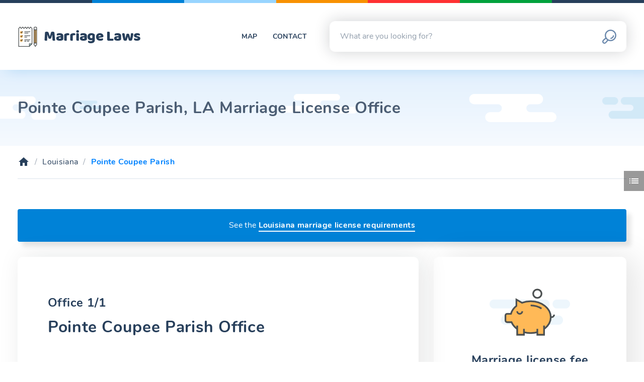

--- FILE ---
content_type: text/html; charset=UTF-8
request_url: https://marriagelaws.org/la/pointe-coupee-parish
body_size: 3822
content:
<!DOCTYPE html> <html lang="en"> <head> <meta charset="utf-8"> <title>Pointe Coupee Parish, LA Marriage License Office - Marriage Laws</title>
<meta name="format-detection" content="telephone=no">
<link rel="canonical" href="https://marriagelaws.org/la/pointe-coupee-parish"/> <meta name="viewport" content="width=device-width, initial-scale=1"> <link rel="stylesheet" href="https://d3cxtvsam29wgf.cloudfront.net/css/all.min.20171203092420.css">   <style> .map #LA, .map #LA_Pointe_Coupee_Parish { fill: darkorange; } .map #LA:hover, .map #LA_Pointe_Coupee_Parish:hover { fill: orangered; } </style>  </head> <body data-section=""> <div id="top"></div> <div class="content-wrapper"> <header class="header" id="site-header"> <div class="bracelet"> <span class="bracelet__ring"></span> <span class="bracelet__ring"></span> <span class="bracelet__ring"></span> <span class="bracelet__ring"></span> <span class="bracelet__ring"></span> <span class="bracelet__ring"></span> <span class="bracelet__ring"></span> </div> <div class="container"> <div class="row align-items-center"> <div class="col-auto"> <div class="logo"> <a class="logo__link" href="/"> <svg class="logo__icon" role="presentation"><use xlink:href="#notes"></use></svg> <span class="logo__text"> Marriage Laws </span> </a> </div> </div> <div class="col"> <nav class="mini-menu"> <ul class="mini-menu__list"> <li class="mini-menu__item">  <a class="mini-menu__link maps-toggler" href="#maps" id="maps-toggler">Map</a>  </li> <li class="mini-menu__item"> <a class="mini-menu__link js-contact-form-trigger" href="#">Contact</a> </li> </ul> </nav> </div> <div class="col-12 col-lg-6"> <form method="get" action="/search"> <div class="searchbox"> <input class="searchbox__input" type="search" name="q" id="q" placeholder="What are you looking for?" value="" autocomplete="off"> <button class="searchbox__button" type="submit"> <svg class="searchbox__icon" role="presentation"><use xlink:href="#theme_search"></use></svg> </button> </div> </form> </div> </div> </div> </header> <div class="header-spacer"></div> <div class="outer closed" id="maps"> <section class="section bg-arrows bg-inner-shadow"> <div class="container"> <div class="row"> <div class="col-12"> <svg class="map map--g" data-src="https://d3cxtvsam29wgf.cloudfront.net/img/maps/map-us.20170916225055.svg" data-target-parent="1" data-append-to-url="-marriage-license" data-validate-regions="1"> </div>  <div class="col-12"> <svg class="map map--p map--constrained" data-src="https://d3cxtvsam29wgf.cloudfront.net/img/maps/map-us-la.20170314144947.svg" data-target-parent="0" data-is-city-based="0"> </div>  </div> </div> </section> </div> <div class="callout"> <div class="container"> <div class="row"> <div class="col"> <div class="callout__container"> <h1 class="callout__title">Pointe Coupee Parish, LA Marriage License Office</h1> </div> </div> </div> </div> </div>  <div class="breadcrumb"> <div class="container"> <div class="row"> <div class="col"> <nav class="breadcrumb__container" role="navigation" aria-label="You are here:"> <ol class="breadcrumb__list"> <li class="breadcrumb__item"><a class="breadcrumb__link" href="/" aria-label="Home"><svg class="breadcrumb__icon" role="presentation"><use xlink:href="#md_home"></use></svg></a></li>   <li class="breadcrumb__item"><a class="breadcrumb__link" href="/la-marriage-license">Louisiana</a></li>    <li class="breadcrumb__item is-active"><span class="breadcrumb__text">Pointe Coupee Parish</span></li>   </ol> </nav> </div> </div> </div> </div>    <section class="section" id="offices"> <div class="container">  <div class="alert alert--info text-center"> See the <a href="/la-marriage-license">Louisiana marriage license requirements</a> </div> <div class="row"> <aside class="col-lg-4 order-lg-2" aria-label="sidebar"> <div class="infobox"> <div class="infobox__thumb"> <svg role="presentation"><use xlink:href="#piggy-bank"></use></svg> </div> <h3>Marriage license fee</h3>  <p>  Matches statewide median  </p>  <p>  <b><small>$</small>27.50</b>  </p> </div>  <div class="infobox"> <div class="infobox__thumb"> <svg role="presentation"><use xlink:href="#chart"></use></svg> </div> <h3>Population</h3> <p> Ranked 42nd out of <a href="/la-marriage-license#locations"> 64  parishes,  </a> by total population </p> <p><b>22,802</b></p> </div> </aside> <div class="col-lg-8" id="offices"> <article class="entry sticky" id="office-1"> <header class="entry-header"> <h3> <small> Office 1/1<br> </small>  Pointe Coupee Parish Office  </h3> </header> <div class="box"> <svg class="icon" role="presentation"><use xlink:href="#courthouse"></use></svg> <h4>Office Type</h4> <p>  Clerk of Court&#039;s Office  </p> </div>  <section class="box">  <svg role="presentation"><use xlink:href="#directions"></use></svg> <h4>Physical address</h4>  <p>  201 E Main St<br> New Roads, LA 70760 </p> </section>  <section class="box">  <svg role="presentation"><use xlink:href="#mailbox"></use></svg> <h4>Mailing address</h4>  <p>  PO Box 38<br> New Roads, LA 70760 </p> </section>   <section class="box">  <svg role="presentation"><use xlink:href="#phone"></use></svg> <h4>Phone</h4>   <p>  <a href="tel:+12256389596">(225) 638-9596</a>   </p>  </section>   <section class="box">  <svg role="presentation"><use xlink:href="#printer"></use></svg> <h4>Fax</h4>   <p>  <a href="fax:+12256389590">(225) 638-9590</a>   </p>  </section>       <section class="box">  <svg class="icon" role="presentation"><use xlink:href="#user-clock"></use></svg> <h4>Office hours</h4>  <div class="is-horizontally-scrollable"> <table class="rtable hours has-inner-borders" data-type-of-hours="office"> <thead> <tr> <th>Day</th>  <th>Hours </th>  </tr> </thead> <tbody>  <tr data-day="mon"> <td abbr="Monday">Mon</td>   <td data-start="08:30:00" data-end="16:30:00"> <time data-is-single-numeric-hour="1">8:30am</time> - <time data-is-single-numeric-hour="1">4:30pm</time>  </td>   </tr>  <tr data-day="tue"> <td abbr="Tuesday">Tue</td>   <td data-start="08:30:00" data-end="16:30:00"> <time data-is-single-numeric-hour="1">8:30am</time> - <time data-is-single-numeric-hour="1">4:30pm</time>  </td>   </tr>  <tr data-day="wed"> <td abbr="Wednesday">Wed</td>   <td data-start="08:30:00" data-end="16:30:00"> <time data-is-single-numeric-hour="1">8:30am</time> - <time data-is-single-numeric-hour="1">4:30pm</time>  </td>   </tr>  <tr data-day="thu"> <td abbr="Thursday">Thu</td>   <td data-start="08:30:00" data-end="16:30:00"> <time data-is-single-numeric-hour="1">8:30am</time> - <time data-is-single-numeric-hour="1">4:30pm</time>  </td>   </tr>  <tr data-day="fri"> <td abbr="Friday">Fri</td>   <td data-start="08:30:00" data-end="16:30:00"> <time data-is-single-numeric-hour="1">8:30am</time> - <time data-is-single-numeric-hour="1">4:30pm</time>  </td>   </tr>  <tr data-day="sat"> <td abbr="Saturday">Sat</td>   <td> Closed </td>   </tr>  <tr data-day="sun"> <td abbr="Sunday">Sun</td>   <td> Closed </td>   </tr>  </tbody> </table> </div>   </section>    <section class="box"> <svg role="presentation"><use xlink:href="#coins"></use></svg> <h4>Payments accepted</h4>   <p>Cash</p>    </section>   </article>    </div> </div> </div> </section> <section class="section bg-arrows" id="nearby"> <div class="container"> <div class="row"> <div class="col-12"> <div class="headline"> <svg class="headline__backdrop" role="presentation"><use xlink:href="#sm_street"></use></svg> <h3 class="headline__title">Nearby Locations</h3> <p class="headline__text"> Below are the three locations closest to Pointe Coupee Parish where you can also apply for a marriage license. </p> </div> </div> </div> </div> <div class="container"> <div class="row justify-content-center">    <div class="col-lg-4"> <article class="cake cake--primary"> <header class="cake__layer is-header"> <div class="cake__group"> <svg class="cake__icon" role="presentation"><use xlink:href="#md_expand_more"></use></svg> <div class="cake_text"> <h6 class="cake__heading"> <a href="https://marriagelaws.org/la/west-feliciana-parish"> West Feliciana Parish, LA </a> </h6> </div> </div> </header> <section class="cake__layer"> <div class="cake__group"> <svg class="cake__icon" role="presentation"><use xlink:href="#md_directions_car"></use></svg> <div class="cake_text"> <span class="cake__title"> 15.93 miles away </span> <span class="cake__subtitle"> Has one office </span> </div> </div> </section> <section class="cake__layer"> <div class="cake__group"> <svg class="cake__icon" role="presentation"><use xlink:href="#md_show_chart"></use></svg> <div class="cake_text"> <span class="cake__title"> 15,625 population </span> <span class="cake__subtitle"> Ranked 52/64  parishes  </span> </div> </div> </section>  <section class="cake__layer"> <svg class="cake__peekaboo" role="presentation"><use xlink:href="#sm_price_tag"></svg> <div class="cake__group"> <svg class="cake__icon" role="presentation"><use xlink:href="#md_shopping_cart"></svg> <div class="cake_text"> <span class="cake__title">  $27.50  marriage license fee </span> <span class="cake__subtitle">  Same price  </span> </div> </div> </section>  <footer class="cake__layer is-footer"> <a class="btn btn--shadowed btn--primary" href="https://marriagelaws.org/la/west-feliciana-parish" title="Go to West Feliciana Parish, Louisiana page"> Go There </a> </footer> </article> </div>   <div class="col-lg-4"> <article class="cake cake--orange"> <header class="cake__layer is-header"> <div class="cake__group"> <svg class="cake__icon" role="presentation"><use xlink:href="#md_expand_more"></use></svg> <div class="cake_text"> <h6 class="cake__heading"> <a href="https://marriagelaws.org/la/west-baton-rouge-parish"> West Baton Rouge Parish, LA </a> </h6> </div> </div> </header> <section class="cake__layer"> <div class="cake__group"> <svg class="cake__icon" role="presentation"><use xlink:href="#md_directions_car"></use></svg> <div class="cake_text"> <span class="cake__title"> 24.13 miles away </span> <span class="cake__subtitle"> Has one office </span> </div> </div> </section> <section class="cake__layer"> <div class="cake__group"> <svg class="cake__icon" role="presentation"><use xlink:href="#md_show_chart"></use></svg> <div class="cake_text"> <span class="cake__title"> 23,788 population </span> <span class="cake__subtitle"> Ranked 39/64  parishes  </span> </div> </div> </section>  <section class="cake__layer"> <svg class="cake__peekaboo" role="presentation"><use xlink:href="#sm_price_tag"></svg> <div class="cake__group"> <svg class="cake__icon" role="presentation"><use xlink:href="#md_shopping_cart"></svg> <div class="cake_text"> <span class="cake__title">  $30.00  marriage license fee </span> <span class="cake__subtitle">  $3 more expensive  </span> </div> </div> </section>  <footer class="cake__layer is-footer"> <a class="btn btn--shadowed btn--orange" href="https://marriagelaws.org/la/west-baton-rouge-parish" title="Go to West Baton Rouge Parish, Louisiana page"> Go There </a> </footer> </article> </div>   <div class="col-lg-4"> <article class="cake cake--red"> <header class="cake__layer is-header"> <div class="cake__group"> <svg class="cake__icon" role="presentation"><use xlink:href="#md_expand_more"></use></svg> <div class="cake_text"> <h6 class="cake__heading"> <a href="https://marriagelaws.org/la/saint-landry-parish"> Saint Landry Parish, LA </a> </h6> </div> </div> </header> <section class="cake__layer"> <div class="cake__group"> <svg class="cake__icon" role="presentation"><use xlink:href="#md_directions_car"></use></svg> <div class="cake_text"> <span class="cake__title"> 25.26 miles away </span> <span class="cake__subtitle"> Has one office </span> </div> </div> </section> <section class="cake__layer"> <div class="cake__group"> <svg class="cake__icon" role="presentation"><use xlink:href="#md_show_chart"></use></svg> <div class="cake_text"> <span class="cake__title"> 83,384 population </span> <span class="cake__subtitle"> Ranked 16/64  parishes  </span> </div> </div> </section>  <section class="cake__layer"> <svg class="cake__peekaboo" role="presentation"><use xlink:href="#sm_price_tag"></svg> <div class="cake__group"> <svg class="cake__icon" role="presentation"><use xlink:href="#md_shopping_cart"></svg> <div class="cake_text"> <span class="cake__title">  $32.50  marriage license fee </span> <span class="cake__subtitle">  $5 more expensive  </span> </div> </div> </section>  <footer class="cake__layer is-footer"> <a class="btn btn--shadowed btn--red" href="https://marriagelaws.org/la/saint-landry-parish" title="Go to Saint Landry Parish, Louisiana page"> Go There </a> </footer> </article> </div>   <div class="col-12 text-center"> <p> <a class="btn btn--large btn--shadowed btn--primary btn--bordered" href="/la-marriage-license#locations">See All 64 Louisiana parishes</a> </p> </div> </div> </div> </section> <section class="section bg-blurry-vision" id="charts"> <div class="container"> <div class="row"> <div class="col-12"> <div class="headline"> <svg class="headline__icon" role="presentation"><use xlink:href="#sm_graph"></use></svg> <h3 class="headline__title">Pointe Coupee Parish vs Louisiana</h3> <p class="headline__text"> Below is a chart that compares Pointe Coupee Parish&#039;s fees to that of the entire state. </p> </div> </div> </div> <div class="row"> <div class="col-12"> <canvas class="chart" width="400" height="200" data-type="bar" data-labels='["Pointe Coupee Parish","Lowest","Highest","Average","Most common"]' data-datasets='[{"label":"Marriage license fee","data":[27.5,25,40,28.91,27.5]}]' data-title='["Marriage License Fees","Pointe Coupee Parish vs Louisiana"]'></canvas> </div> </div> </div> </section>  <footer class="footer" id="site-footer"> <div class="bracelet"> <span class="bracelet__ring"></span> <span class="bracelet__ring"></span> <span class="bracelet__ring"></span> <span class="bracelet__ring"></span> <span class="bracelet__ring"></span> <span class="bracelet__ring"></span> <span class="bracelet__ring"></span> </div> <div class="container"> <div class="row"> <div class="col"> <a href="#" class="btn btn--small btn--green js-secondary-maps-toggler"> Map </a> <a href="#" class="btn btn--small btn--green js-contact-form-trigger"> Mail </a> </div> </div> </div> <div class="sub-footer"> <a class="back-to-top scroll-to" href="#top" aria-label="Top of page"> <svg class="back-to-top__icon" role="presentation"><use xlink:href="#theme_arrow_top"></use></svg> </a> <div class="container"> <div class="row"> <div class="col"> <span> Copyright &copy; 2017 Marriage Laws </span> <span> All Rights Reserved </span> </div> </div> </div> </div> </footer> <div hidden> <form method="post" action="/send" class="modal-contact-form" id="modal-contact-form"> <h5>Send a Message</h5> <p>Questions and comments are welcome.</p> <div class="alert" id="modal-contact-form-message"></div> <p class="form__group has-icon"> <input class="form__control" required="required" aria-required="true" placeholder="Your Name" name="name" type="text"> <svg class="form__icon" role="presentation"><use xlink:href="#theme_user"></use></svg> </p> <p class="form__group has-icon"> <input class="form__control" required="required" aria-required="true" placeholder="Your Email" name="email" type="email"> <svg class="form__icon" role="presentation"><use xlink:href="#theme_envelope"></use></svg> </p> <p class="form__group has-icon"> <textarea class="form__control" required="required" aria-required="true" rows="5" placeholder="Your Message" name="message" cols="50"></textarea> <svg class="form__icon" role="presentation"><use xlink:href="#theme_edit"></use></svg> </p> <input class="btn btn--green btn--shadowed btn--block" type="submit" value="Send Message"> </form> </div> <div id="meta" data-cdn="https://d3cxtvsam29wgf.cloudfront.net/" data-svg-sprite="https://d3cxtvsam29wgf.cloudfront.net/svg/sprite.symbol.20171203133944.svg"  data-timezone="America/Chicago" data-timezone-offset="-21600" data-timezone-abbreviation="CST"  data-awoken='["AR","CT","DE","IA","ID","GA","KS","LA","MA","MD","MI","MN","MO","MT","ND","NE","NH","NJ","OK","OR","SD","UT","WI","VA","VT","WV","TN","WY","AZ","AL","KY","IN","RI","IL","MS","CA","SC","NV","ME","HI","DC","NY","NM","CO","TX","FL","NC"]' ></div> </div> <div class="off-canvas-menu"> <a href="#" class="off-canvas-menu__closer can-toggle-off-canvas-menu" aria-label="Close side menu"><svg role="presentation"><use xlink:href="#md_close"></use></svg></a>  <div class="catalog"> <h5 class="catalog__title">Page Sections</h5> <ol> <li><a href="#top">Top of the page</a></li> <li> <a href="#offices">Office</a> <ol>  <li> <a href="#office-1">   Pointe Coupee Parish Office  </a> </li>  </ol> </li> <li><a href="#nearby">Nearby locations</a></li> <li><a href="#charts">Price comparison chart</a></li> </ol> </div>  </div> <a href="#" class="off-canvas-menu__toggler can-toggle-off-canvas-menu" aria-label="Toggle side menu"><svg role="presentation"><use xlink:href="#md_list"></use></svg></a> <div class="off-canvas-menu__overlay can-toggle-off-canvas-menu"></div>  <script src="https://d3cxtvsam29wgf.cloudfront.net/js/combined.min.20171116221224.js"></script>  <script>var clicky_site_ids=clicky_site_ids||[];clicky_site_ids.push(101076070),function(){var e=document.createElement("script");e.type="text/javascript",e.async=!0,e.src="//static.getclicky.com/js",(document.getElementsByTagName("head")[0]||document.getElementsByTagName("body")[0]).appendChild(e)}();</script><noscript><img src="https://in.getclicky.com/101076070ns.gif" width="1" height="1" alt="Clicky"></noscript>  </body> </html>

--- FILE ---
content_type: text/css
request_url: https://d3cxtvsam29wgf.cloudfront.net/css/all.min.20171203092420.css
body_size: 11666
content:
@-ms-viewport{width:device-width}html{-webkit-box-sizing:border-box;box-sizing:border-box;-ms-overflow-style:scrollbar}*,::after,::before{-webkit-box-sizing:inherit;box-sizing:inherit}.container{margin-right:auto;margin-left:auto;padding-right:15px;padding-left:15px;width:100%}@media (min-width:576px){.container{max-width:540px}}@media (min-width:768px){.container{max-width:720px}}@media (min-width:992px){.container{max-width:960px}}@media (min-width:1200px){.container{max-width:1240px}}.container-fluid{width:100%;margin-right:auto;margin-left:auto;padding-right:15px;padding-left:15px;width:100%}.row{display:-webkit-box;display:-ms-flexbox;display:flex;-ms-flex-wrap:wrap;flex-wrap:wrap;margin-right:-15px;margin-left:-15px}.no-gutters{margin-right:0;margin-left:0}.no-gutters>.col,.no-gutters>[class*=col-]{padding-right:0;padding-left:0}.col,.col-1,.col-10,.col-11,.col-12,.col-2,.col-3,.col-4,.col-5,.col-6,.col-7,.col-8,.col-9,.col-auto,.col-lg,.col-lg-1,.col-lg-10,.col-lg-11,.col-lg-12,.col-lg-2,.col-lg-3,.col-lg-4,.col-lg-5,.col-lg-6,.col-lg-7,.col-lg-8,.col-lg-9,.col-lg-auto,.col-md,.col-md-1,.col-md-10,.col-md-11,.col-md-12,.col-md-2,.col-md-3,.col-md-4,.col-md-5,.col-md-6,.col-md-7,.col-md-8,.col-md-9,.col-md-auto,.col-sm,.col-sm-1,.col-sm-10,.col-sm-11,.col-sm-12,.col-sm-2,.col-sm-3,.col-sm-4,.col-sm-5,.col-sm-6,.col-sm-7,.col-sm-8,.col-sm-9,.col-sm-auto,.col-xl,.col-xl-1,.col-xl-10,.col-xl-11,.col-xl-12,.col-xl-2,.col-xl-3,.col-xl-4,.col-xl-5,.col-xl-6,.col-xl-7,.col-xl-8,.col-xl-9,.col-xl-auto{position:relative;width:100%;min-height:1px;padding-right:15px;padding-left:15px}.col{-ms-flex-preferred-size:0;flex-basis:0;-webkit-box-flex:1;-ms-flex-positive:1;flex-grow:1;max-width:100%}.col-auto{-webkit-box-flex:0;-ms-flex:0 0 auto;flex:0 0 auto;width:auto;max-width:none}.col-1{-webkit-box-flex:0;-ms-flex:0 0 8.33333%;flex:0 0 8.33333%;max-width:8.33333%}.col-2{-webkit-box-flex:0;-ms-flex:0 0 16.66667%;flex:0 0 16.66667%;max-width:16.66667%}.col-3{-webkit-box-flex:0;-ms-flex:0 0 25%;flex:0 0 25%;max-width:25%}.col-4{-webkit-box-flex:0;-ms-flex:0 0 33.33333%;flex:0 0 33.33333%;max-width:33.33333%}.col-5{-webkit-box-flex:0;-ms-flex:0 0 41.66667%;flex:0 0 41.66667%;max-width:41.66667%}.col-6{-webkit-box-flex:0;-ms-flex:0 0 50%;flex:0 0 50%;max-width:50%}.col-7{-webkit-box-flex:0;-ms-flex:0 0 58.33333%;flex:0 0 58.33333%;max-width:58.33333%}.col-8{-webkit-box-flex:0;-ms-flex:0 0 66.66667%;flex:0 0 66.66667%;max-width:66.66667%}.col-9{-webkit-box-flex:0;-ms-flex:0 0 75%;flex:0 0 75%;max-width:75%}.col-10{-webkit-box-flex:0;-ms-flex:0 0 83.33333%;flex:0 0 83.33333%;max-width:83.33333%}.col-11{-webkit-box-flex:0;-ms-flex:0 0 91.66667%;flex:0 0 91.66667%;max-width:91.66667%}.col-12{-webkit-box-flex:0;-ms-flex:0 0 100%;flex:0 0 100%;max-width:100%}.order-1{-webkit-box-ordinal-group:2;-ms-flex-order:1;order:1}.order-2{-webkit-box-ordinal-group:3;-ms-flex-order:2;order:2}.order-3{-webkit-box-ordinal-group:4;-ms-flex-order:3;order:3}.order-4{-webkit-box-ordinal-group:5;-ms-flex-order:4;order:4}.order-5{-webkit-box-ordinal-group:6;-ms-flex-order:5;order:5}.order-6{-webkit-box-ordinal-group:7;-ms-flex-order:6;order:6}.order-7{-webkit-box-ordinal-group:8;-ms-flex-order:7;order:7}.order-8{-webkit-box-ordinal-group:9;-ms-flex-order:8;order:8}.order-9{-webkit-box-ordinal-group:10;-ms-flex-order:9;order:9}.order-10{-webkit-box-ordinal-group:11;-ms-flex-order:10;order:10}.order-11{-webkit-box-ordinal-group:12;-ms-flex-order:11;order:11}.order-12{-webkit-box-ordinal-group:13;-ms-flex-order:12;order:12}@media (min-width:576px){.col-sm{-ms-flex-preferred-size:0;flex-basis:0;-webkit-box-flex:1;-ms-flex-positive:1;flex-grow:1;max-width:100%}.col-sm-auto{-webkit-box-flex:0;-ms-flex:0 0 auto;flex:0 0 auto;width:auto;max-width:none}.col-sm-1{-webkit-box-flex:0;-ms-flex:0 0 8.33333%;flex:0 0 8.33333%;max-width:8.33333%}.col-sm-2{-webkit-box-flex:0;-ms-flex:0 0 16.66667%;flex:0 0 16.66667%;max-width:16.66667%}.col-sm-3{-webkit-box-flex:0;-ms-flex:0 0 25%;flex:0 0 25%;max-width:25%}.col-sm-4{-webkit-box-flex:0;-ms-flex:0 0 33.33333%;flex:0 0 33.33333%;max-width:33.33333%}.col-sm-5{-webkit-box-flex:0;-ms-flex:0 0 41.66667%;flex:0 0 41.66667%;max-width:41.66667%}.col-sm-6{-webkit-box-flex:0;-ms-flex:0 0 50%;flex:0 0 50%;max-width:50%}.col-sm-7{-webkit-box-flex:0;-ms-flex:0 0 58.33333%;flex:0 0 58.33333%;max-width:58.33333%}.col-sm-8{-webkit-box-flex:0;-ms-flex:0 0 66.66667%;flex:0 0 66.66667%;max-width:66.66667%}.col-sm-9{-webkit-box-flex:0;-ms-flex:0 0 75%;flex:0 0 75%;max-width:75%}.col-sm-10{-webkit-box-flex:0;-ms-flex:0 0 83.33333%;flex:0 0 83.33333%;max-width:83.33333%}.col-sm-11{-webkit-box-flex:0;-ms-flex:0 0 91.66667%;flex:0 0 91.66667%;max-width:91.66667%}.col-sm-12{-webkit-box-flex:0;-ms-flex:0 0 100%;flex:0 0 100%;max-width:100%}.order-sm-1{-webkit-box-ordinal-group:2;-ms-flex-order:1;order:1}.order-sm-2{-webkit-box-ordinal-group:3;-ms-flex-order:2;order:2}.order-sm-3{-webkit-box-ordinal-group:4;-ms-flex-order:3;order:3}.order-sm-4{-webkit-box-ordinal-group:5;-ms-flex-order:4;order:4}.order-sm-5{-webkit-box-ordinal-group:6;-ms-flex-order:5;order:5}.order-sm-6{-webkit-box-ordinal-group:7;-ms-flex-order:6;order:6}.order-sm-7{-webkit-box-ordinal-group:8;-ms-flex-order:7;order:7}.order-sm-8{-webkit-box-ordinal-group:9;-ms-flex-order:8;order:8}.order-sm-9{-webkit-box-ordinal-group:10;-ms-flex-order:9;order:9}.order-sm-10{-webkit-box-ordinal-group:11;-ms-flex-order:10;order:10}.order-sm-11{-webkit-box-ordinal-group:12;-ms-flex-order:11;order:11}.order-sm-12{-webkit-box-ordinal-group:13;-ms-flex-order:12;order:12}}@media (min-width:768px){.col-md{-ms-flex-preferred-size:0;flex-basis:0;-webkit-box-flex:1;-ms-flex-positive:1;flex-grow:1;max-width:100%}.col-md-auto{-webkit-box-flex:0;-ms-flex:0 0 auto;flex:0 0 auto;width:auto;max-width:none}.col-md-1{-webkit-box-flex:0;-ms-flex:0 0 8.33333%;flex:0 0 8.33333%;max-width:8.33333%}.col-md-2{-webkit-box-flex:0;-ms-flex:0 0 16.66667%;flex:0 0 16.66667%;max-width:16.66667%}.col-md-3{-webkit-box-flex:0;-ms-flex:0 0 25%;flex:0 0 25%;max-width:25%}.col-md-4{-webkit-box-flex:0;-ms-flex:0 0 33.33333%;flex:0 0 33.33333%;max-width:33.33333%}.col-md-5{-webkit-box-flex:0;-ms-flex:0 0 41.66667%;flex:0 0 41.66667%;max-width:41.66667%}.col-md-6{-webkit-box-flex:0;-ms-flex:0 0 50%;flex:0 0 50%;max-width:50%}.col-md-7{-webkit-box-flex:0;-ms-flex:0 0 58.33333%;flex:0 0 58.33333%;max-width:58.33333%}.col-md-8{-webkit-box-flex:0;-ms-flex:0 0 66.66667%;flex:0 0 66.66667%;max-width:66.66667%}.col-md-9{-webkit-box-flex:0;-ms-flex:0 0 75%;flex:0 0 75%;max-width:75%}.col-md-10{-webkit-box-flex:0;-ms-flex:0 0 83.33333%;flex:0 0 83.33333%;max-width:83.33333%}.col-md-11{-webkit-box-flex:0;-ms-flex:0 0 91.66667%;flex:0 0 91.66667%;max-width:91.66667%}.col-md-12{-webkit-box-flex:0;-ms-flex:0 0 100%;flex:0 0 100%;max-width:100%}.order-md-1{-webkit-box-ordinal-group:2;-ms-flex-order:1;order:1}.order-md-2{-webkit-box-ordinal-group:3;-ms-flex-order:2;order:2}.order-md-3{-webkit-box-ordinal-group:4;-ms-flex-order:3;order:3}.order-md-4{-webkit-box-ordinal-group:5;-ms-flex-order:4;order:4}.order-md-5{-webkit-box-ordinal-group:6;-ms-flex-order:5;order:5}.order-md-6{-webkit-box-ordinal-group:7;-ms-flex-order:6;order:6}.order-md-7{-webkit-box-ordinal-group:8;-ms-flex-order:7;order:7}.order-md-8{-webkit-box-ordinal-group:9;-ms-flex-order:8;order:8}.order-md-9{-webkit-box-ordinal-group:10;-ms-flex-order:9;order:9}.order-md-10{-webkit-box-ordinal-group:11;-ms-flex-order:10;order:10}.order-md-11{-webkit-box-ordinal-group:12;-ms-flex-order:11;order:11}.order-md-12{-webkit-box-ordinal-group:13;-ms-flex-order:12;order:12}}@media (min-width:992px){.col-lg{-ms-flex-preferred-size:0;flex-basis:0;-webkit-box-flex:1;-ms-flex-positive:1;flex-grow:1;max-width:100%}.col-lg-auto{-webkit-box-flex:0;-ms-flex:0 0 auto;flex:0 0 auto;width:auto;max-width:none}.col-lg-1{-webkit-box-flex:0;-ms-flex:0 0 8.33333%;flex:0 0 8.33333%;max-width:8.33333%}.col-lg-2{-webkit-box-flex:0;-ms-flex:0 0 16.66667%;flex:0 0 16.66667%;max-width:16.66667%}.col-lg-3{-webkit-box-flex:0;-ms-flex:0 0 25%;flex:0 0 25%;max-width:25%}.col-lg-4{-webkit-box-flex:0;-ms-flex:0 0 33.33333%;flex:0 0 33.33333%;max-width:33.33333%}.col-lg-5{-webkit-box-flex:0;-ms-flex:0 0 41.66667%;flex:0 0 41.66667%;max-width:41.66667%}.col-lg-6{-webkit-box-flex:0;-ms-flex:0 0 50%;flex:0 0 50%;max-width:50%}.col-lg-7{-webkit-box-flex:0;-ms-flex:0 0 58.33333%;flex:0 0 58.33333%;max-width:58.33333%}.col-lg-8{-webkit-box-flex:0;-ms-flex:0 0 66.66667%;flex:0 0 66.66667%;max-width:66.66667%}.col-lg-9{-webkit-box-flex:0;-ms-flex:0 0 75%;flex:0 0 75%;max-width:75%}.col-lg-10{-webkit-box-flex:0;-ms-flex:0 0 83.33333%;flex:0 0 83.33333%;max-width:83.33333%}.col-lg-11{-webkit-box-flex:0;-ms-flex:0 0 91.66667%;flex:0 0 91.66667%;max-width:91.66667%}.col-lg-12{-webkit-box-flex:0;-ms-flex:0 0 100%;flex:0 0 100%;max-width:100%}.order-lg-1{-webkit-box-ordinal-group:2;-ms-flex-order:1;order:1}.order-lg-2{-webkit-box-ordinal-group:3;-ms-flex-order:2;order:2}.order-lg-3{-webkit-box-ordinal-group:4;-ms-flex-order:3;order:3}.order-lg-4{-webkit-box-ordinal-group:5;-ms-flex-order:4;order:4}.order-lg-5{-webkit-box-ordinal-group:6;-ms-flex-order:5;order:5}.order-lg-6{-webkit-box-ordinal-group:7;-ms-flex-order:6;order:6}.order-lg-7{-webkit-box-ordinal-group:8;-ms-flex-order:7;order:7}.order-lg-8{-webkit-box-ordinal-group:9;-ms-flex-order:8;order:8}.order-lg-9{-webkit-box-ordinal-group:10;-ms-flex-order:9;order:9}.order-lg-10{-webkit-box-ordinal-group:11;-ms-flex-order:10;order:10}.order-lg-11{-webkit-box-ordinal-group:12;-ms-flex-order:11;order:11}.order-lg-12{-webkit-box-ordinal-group:13;-ms-flex-order:12;order:12}}@media (min-width:1200px){.col-xl{-ms-flex-preferred-size:0;flex-basis:0;-webkit-box-flex:1;-ms-flex-positive:1;flex-grow:1;max-width:100%}.col-xl-auto{-webkit-box-flex:0;-ms-flex:0 0 auto;flex:0 0 auto;width:auto;max-width:none}.col-xl-1{-webkit-box-flex:0;-ms-flex:0 0 8.33333%;flex:0 0 8.33333%;max-width:8.33333%}.col-xl-2{-webkit-box-flex:0;-ms-flex:0 0 16.66667%;flex:0 0 16.66667%;max-width:16.66667%}.col-xl-3{-webkit-box-flex:0;-ms-flex:0 0 25%;flex:0 0 25%;max-width:25%}.col-xl-4{-webkit-box-flex:0;-ms-flex:0 0 33.33333%;flex:0 0 33.33333%;max-width:33.33333%}.col-xl-5{-webkit-box-flex:0;-ms-flex:0 0 41.66667%;flex:0 0 41.66667%;max-width:41.66667%}.col-xl-6{-webkit-box-flex:0;-ms-flex:0 0 50%;flex:0 0 50%;max-width:50%}.col-xl-7{-webkit-box-flex:0;-ms-flex:0 0 58.33333%;flex:0 0 58.33333%;max-width:58.33333%}.col-xl-8{-webkit-box-flex:0;-ms-flex:0 0 66.66667%;flex:0 0 66.66667%;max-width:66.66667%}.col-xl-9{-webkit-box-flex:0;-ms-flex:0 0 75%;flex:0 0 75%;max-width:75%}.col-xl-10{-webkit-box-flex:0;-ms-flex:0 0 83.33333%;flex:0 0 83.33333%;max-width:83.33333%}.col-xl-11{-webkit-box-flex:0;-ms-flex:0 0 91.66667%;flex:0 0 91.66667%;max-width:91.66667%}.col-xl-12{-webkit-box-flex:0;-ms-flex:0 0 100%;flex:0 0 100%;max-width:100%}.order-xl-1{-webkit-box-ordinal-group:2;-ms-flex-order:1;order:1}.order-xl-2{-webkit-box-ordinal-group:3;-ms-flex-order:2;order:2}.order-xl-3{-webkit-box-ordinal-group:4;-ms-flex-order:3;order:3}.order-xl-4{-webkit-box-ordinal-group:5;-ms-flex-order:4;order:4}.order-xl-5{-webkit-box-ordinal-group:6;-ms-flex-order:5;order:5}.order-xl-6{-webkit-box-ordinal-group:7;-ms-flex-order:6;order:6}.order-xl-7{-webkit-box-ordinal-group:8;-ms-flex-order:7;order:7}.order-xl-8{-webkit-box-ordinal-group:9;-ms-flex-order:8;order:8}.order-xl-9{-webkit-box-ordinal-group:10;-ms-flex-order:9;order:9}.order-xl-10{-webkit-box-ordinal-group:11;-ms-flex-order:10;order:10}.order-xl-11{-webkit-box-ordinal-group:12;-ms-flex-order:11;order:11}.order-xl-12{-webkit-box-ordinal-group:13;-ms-flex-order:12;order:12}}.flex-row{-webkit-box-orient:horizontal!important;-webkit-box-direction:normal!important;-ms-flex-direction:row!important;flex-direction:row!important}.flex-column{-webkit-box-orient:vertical!important;-webkit-box-direction:normal!important;-ms-flex-direction:column!important;flex-direction:column!important}.flex-row-reverse{-webkit-box-orient:horizontal!important;-webkit-box-direction:reverse!important;-ms-flex-direction:row-reverse!important;flex-direction:row-reverse!important}.flex-column-reverse{-webkit-box-orient:vertical!important;-webkit-box-direction:reverse!important;-ms-flex-direction:column-reverse!important;flex-direction:column-reverse!important}.flex-wrap{-ms-flex-wrap:wrap!important;flex-wrap:wrap!important}.flex-nowrap{-ms-flex-wrap:nowrap!important;flex-wrap:nowrap!important}.flex-wrap-reverse{-ms-flex-wrap:wrap-reverse!important;flex-wrap:wrap-reverse!important}.justify-content-start{-webkit-box-pack:start!important;-ms-flex-pack:start!important;justify-content:flex-start!important}.justify-content-end{-webkit-box-pack:end!important;-ms-flex-pack:end!important;justify-content:flex-end!important}.justify-content-center{-webkit-box-pack:center!important;-ms-flex-pack:center!important;justify-content:center!important}.justify-content-between{-webkit-box-pack:justify!important;-ms-flex-pack:justify!important;justify-content:space-between!important}.justify-content-around{-ms-flex-pack:distribute!important;justify-content:space-around!important}.align-items-start{-webkit-box-align:start!important;-ms-flex-align:start!important;align-items:flex-start!important}.align-items-end{-webkit-box-align:end!important;-ms-flex-align:end!important;align-items:flex-end!important}.align-items-center{-webkit-box-align:center!important;-ms-flex-align:center!important;align-items:center!important}.align-items-baseline{-webkit-box-align:baseline!important;-ms-flex-align:baseline!important;align-items:baseline!important}.align-items-stretch{-webkit-box-align:stretch!important;-ms-flex-align:stretch!important;align-items:stretch!important}.align-content-start{-ms-flex-line-pack:start!important;align-content:flex-start!important}.align-content-end{-ms-flex-line-pack:end!important;align-content:flex-end!important}.align-content-center{-ms-flex-line-pack:center!important;align-content:center!important}.align-content-between{-ms-flex-line-pack:justify!important;align-content:space-between!important}.align-content-around{-ms-flex-line-pack:distribute!important;align-content:space-around!important}.align-content-stretch{-ms-flex-line-pack:stretch!important;align-content:stretch!important}.align-self-auto{-ms-flex-item-align:auto!important;align-self:auto!important}.align-self-start{-ms-flex-item-align:start!important;align-self:flex-start!important}.align-self-end{-ms-flex-item-align:end!important;align-self:flex-end!important}.align-self-center{-ms-flex-item-align:center!important;align-self:center!important}.align-self-baseline{-ms-flex-item-align:baseline!important;align-self:baseline!important}.align-self-stretch{-ms-flex-item-align:stretch!important;align-self:stretch!important}@media (min-width:576px){.flex-sm-row{-webkit-box-orient:horizontal!important;-webkit-box-direction:normal!important;-ms-flex-direction:row!important;flex-direction:row!important}.flex-sm-column{-webkit-box-orient:vertical!important;-webkit-box-direction:normal!important;-ms-flex-direction:column!important;flex-direction:column!important}.flex-sm-row-reverse{-webkit-box-orient:horizontal!important;-webkit-box-direction:reverse!important;-ms-flex-direction:row-reverse!important;flex-direction:row-reverse!important}.flex-sm-column-reverse{-webkit-box-orient:vertical!important;-webkit-box-direction:reverse!important;-ms-flex-direction:column-reverse!important;flex-direction:column-reverse!important}.flex-sm-wrap{-ms-flex-wrap:wrap!important;flex-wrap:wrap!important}.flex-sm-nowrap{-ms-flex-wrap:nowrap!important;flex-wrap:nowrap!important}.flex-sm-wrap-reverse{-ms-flex-wrap:wrap-reverse!important;flex-wrap:wrap-reverse!important}.justify-content-sm-start{-webkit-box-pack:start!important;-ms-flex-pack:start!important;justify-content:flex-start!important}.justify-content-sm-end{-webkit-box-pack:end!important;-ms-flex-pack:end!important;justify-content:flex-end!important}.justify-content-sm-center{-webkit-box-pack:center!important;-ms-flex-pack:center!important;justify-content:center!important}.justify-content-sm-between{-webkit-box-pack:justify!important;-ms-flex-pack:justify!important;justify-content:space-between!important}.justify-content-sm-around{-ms-flex-pack:distribute!important;justify-content:space-around!important}.align-items-sm-start{-webkit-box-align:start!important;-ms-flex-align:start!important;align-items:flex-start!important}.align-items-sm-end{-webkit-box-align:end!important;-ms-flex-align:end!important;align-items:flex-end!important}.align-items-sm-center{-webkit-box-align:center!important;-ms-flex-align:center!important;align-items:center!important}.align-items-sm-baseline{-webkit-box-align:baseline!important;-ms-flex-align:baseline!important;align-items:baseline!important}.align-items-sm-stretch{-webkit-box-align:stretch!important;-ms-flex-align:stretch!important;align-items:stretch!important}.align-content-sm-start{-ms-flex-line-pack:start!important;align-content:flex-start!important}.align-content-sm-end{-ms-flex-line-pack:end!important;align-content:flex-end!important}.align-content-sm-center{-ms-flex-line-pack:center!important;align-content:center!important}.align-content-sm-between{-ms-flex-line-pack:justify!important;align-content:space-between!important}.align-content-sm-around{-ms-flex-line-pack:distribute!important;align-content:space-around!important}.align-content-sm-stretch{-ms-flex-line-pack:stretch!important;align-content:stretch!important}.align-self-sm-auto{-ms-flex-item-align:auto!important;align-self:auto!important}.align-self-sm-start{-ms-flex-item-align:start!important;align-self:flex-start!important}.align-self-sm-end{-ms-flex-item-align:end!important;align-self:flex-end!important}.align-self-sm-center{-ms-flex-item-align:center!important;align-self:center!important}.align-self-sm-baseline{-ms-flex-item-align:baseline!important;align-self:baseline!important}.align-self-sm-stretch{-ms-flex-item-align:stretch!important;align-self:stretch!important}}@media (min-width:768px){.flex-md-row{-webkit-box-orient:horizontal!important;-webkit-box-direction:normal!important;-ms-flex-direction:row!important;flex-direction:row!important}.flex-md-column{-webkit-box-orient:vertical!important;-webkit-box-direction:normal!important;-ms-flex-direction:column!important;flex-direction:column!important}.flex-md-row-reverse{-webkit-box-orient:horizontal!important;-webkit-box-direction:reverse!important;-ms-flex-direction:row-reverse!important;flex-direction:row-reverse!important}.flex-md-column-reverse{-webkit-box-orient:vertical!important;-webkit-box-direction:reverse!important;-ms-flex-direction:column-reverse!important;flex-direction:column-reverse!important}.flex-md-wrap{-ms-flex-wrap:wrap!important;flex-wrap:wrap!important}.flex-md-nowrap{-ms-flex-wrap:nowrap!important;flex-wrap:nowrap!important}.flex-md-wrap-reverse{-ms-flex-wrap:wrap-reverse!important;flex-wrap:wrap-reverse!important}.justify-content-md-start{-webkit-box-pack:start!important;-ms-flex-pack:start!important;justify-content:flex-start!important}.justify-content-md-end{-webkit-box-pack:end!important;-ms-flex-pack:end!important;justify-content:flex-end!important}.justify-content-md-center{-webkit-box-pack:center!important;-ms-flex-pack:center!important;justify-content:center!important}.justify-content-md-between{-webkit-box-pack:justify!important;-ms-flex-pack:justify!important;justify-content:space-between!important}.justify-content-md-around{-ms-flex-pack:distribute!important;justify-content:space-around!important}.align-items-md-start{-webkit-box-align:start!important;-ms-flex-align:start!important;align-items:flex-start!important}.align-items-md-end{-webkit-box-align:end!important;-ms-flex-align:end!important;align-items:flex-end!important}.align-items-md-center{-webkit-box-align:center!important;-ms-flex-align:center!important;align-items:center!important}.align-items-md-baseline{-webkit-box-align:baseline!important;-ms-flex-align:baseline!important;align-items:baseline!important}.align-items-md-stretch{-webkit-box-align:stretch!important;-ms-flex-align:stretch!important;align-items:stretch!important}.align-content-md-start{-ms-flex-line-pack:start!important;align-content:flex-start!important}.align-content-md-end{-ms-flex-line-pack:end!important;align-content:flex-end!important}.align-content-md-center{-ms-flex-line-pack:center!important;align-content:center!important}.align-content-md-between{-ms-flex-line-pack:justify!important;align-content:space-between!important}.align-content-md-around{-ms-flex-line-pack:distribute!important;align-content:space-around!important}.align-content-md-stretch{-ms-flex-line-pack:stretch!important;align-content:stretch!important}.align-self-md-auto{-ms-flex-item-align:auto!important;align-self:auto!important}.align-self-md-start{-ms-flex-item-align:start!important;align-self:flex-start!important}.align-self-md-end{-ms-flex-item-align:end!important;align-self:flex-end!important}.align-self-md-center{-ms-flex-item-align:center!important;align-self:center!important}.align-self-md-baseline{-ms-flex-item-align:baseline!important;align-self:baseline!important}.align-self-md-stretch{-ms-flex-item-align:stretch!important;align-self:stretch!important}}@media (min-width:992px){.flex-lg-row{-webkit-box-orient:horizontal!important;-webkit-box-direction:normal!important;-ms-flex-direction:row!important;flex-direction:row!important}.flex-lg-column{-webkit-box-orient:vertical!important;-webkit-box-direction:normal!important;-ms-flex-direction:column!important;flex-direction:column!important}.flex-lg-row-reverse{-webkit-box-orient:horizontal!important;-webkit-box-direction:reverse!important;-ms-flex-direction:row-reverse!important;flex-direction:row-reverse!important}.flex-lg-column-reverse{-webkit-box-orient:vertical!important;-webkit-box-direction:reverse!important;-ms-flex-direction:column-reverse!important;flex-direction:column-reverse!important}.flex-lg-wrap{-ms-flex-wrap:wrap!important;flex-wrap:wrap!important}.flex-lg-nowrap{-ms-flex-wrap:nowrap!important;flex-wrap:nowrap!important}.flex-lg-wrap-reverse{-ms-flex-wrap:wrap-reverse!important;flex-wrap:wrap-reverse!important}.justify-content-lg-start{-webkit-box-pack:start!important;-ms-flex-pack:start!important;justify-content:flex-start!important}.justify-content-lg-end{-webkit-box-pack:end!important;-ms-flex-pack:end!important;justify-content:flex-end!important}.justify-content-lg-center{-webkit-box-pack:center!important;-ms-flex-pack:center!important;justify-content:center!important}.justify-content-lg-between{-webkit-box-pack:justify!important;-ms-flex-pack:justify!important;justify-content:space-between!important}.justify-content-lg-around{-ms-flex-pack:distribute!important;justify-content:space-around!important}.align-items-lg-start{-webkit-box-align:start!important;-ms-flex-align:start!important;align-items:flex-start!important}.align-items-lg-end{-webkit-box-align:end!important;-ms-flex-align:end!important;align-items:flex-end!important}.align-items-lg-center{-webkit-box-align:center!important;-ms-flex-align:center!important;align-items:center!important}.align-items-lg-baseline{-webkit-box-align:baseline!important;-ms-flex-align:baseline!important;align-items:baseline!important}.align-items-lg-stretch{-webkit-box-align:stretch!important;-ms-flex-align:stretch!important;align-items:stretch!important}.align-content-lg-start{-ms-flex-line-pack:start!important;align-content:flex-start!important}.align-content-lg-end{-ms-flex-line-pack:end!important;align-content:flex-end!important}.align-content-lg-center{-ms-flex-line-pack:center!important;align-content:center!important}.align-content-lg-between{-ms-flex-line-pack:justify!important;align-content:space-between!important}.align-content-lg-around{-ms-flex-line-pack:distribute!important;align-content:space-around!important}.align-content-lg-stretch{-ms-flex-line-pack:stretch!important;align-content:stretch!important}.align-self-lg-auto{-ms-flex-item-align:auto!important;align-self:auto!important}.align-self-lg-start{-ms-flex-item-align:start!important;align-self:flex-start!important}.align-self-lg-end{-ms-flex-item-align:end!important;align-self:flex-end!important}.align-self-lg-center{-ms-flex-item-align:center!important;align-self:center!important}.align-self-lg-baseline{-ms-flex-item-align:baseline!important;align-self:baseline!important}.align-self-lg-stretch{-ms-flex-item-align:stretch!important;align-self:stretch!important}}@media (min-width:1200px){.flex-xl-row{-webkit-box-orient:horizontal!important;-webkit-box-direction:normal!important;-ms-flex-direction:row!important;flex-direction:row!important}.flex-xl-column{-webkit-box-orient:vertical!important;-webkit-box-direction:normal!important;-ms-flex-direction:column!important;flex-direction:column!important}.flex-xl-row-reverse{-webkit-box-orient:horizontal!important;-webkit-box-direction:reverse!important;-ms-flex-direction:row-reverse!important;flex-direction:row-reverse!important}.flex-xl-column-reverse{-webkit-box-orient:vertical!important;-webkit-box-direction:reverse!important;-ms-flex-direction:column-reverse!important;flex-direction:column-reverse!important}.flex-xl-wrap{-ms-flex-wrap:wrap!important;flex-wrap:wrap!important}.flex-xl-nowrap{-ms-flex-wrap:nowrap!important;flex-wrap:nowrap!important}.flex-xl-wrap-reverse{-ms-flex-wrap:wrap-reverse!important;flex-wrap:wrap-reverse!important}.justify-content-xl-start{-webkit-box-pack:start!important;-ms-flex-pack:start!important;justify-content:flex-start!important}.justify-content-xl-end{-webkit-box-pack:end!important;-ms-flex-pack:end!important;justify-content:flex-end!important}.justify-content-xl-center{-webkit-box-pack:center!important;-ms-flex-pack:center!important;justify-content:center!important}.justify-content-xl-between{-webkit-box-pack:justify!important;-ms-flex-pack:justify!important;justify-content:space-between!important}.justify-content-xl-around{-ms-flex-pack:distribute!important;justify-content:space-around!important}.align-items-xl-start{-webkit-box-align:start!important;-ms-flex-align:start!important;align-items:flex-start!important}.align-items-xl-end{-webkit-box-align:end!important;-ms-flex-align:end!important;align-items:flex-end!important}.align-items-xl-center{-webkit-box-align:center!important;-ms-flex-align:center!important;align-items:center!important}.align-items-xl-baseline{-webkit-box-align:baseline!important;-ms-flex-align:baseline!important;align-items:baseline!important}.align-items-xl-stretch{-webkit-box-align:stretch!important;-ms-flex-align:stretch!important;align-items:stretch!important}.align-content-xl-start{-ms-flex-line-pack:start!important;align-content:flex-start!important}.align-content-xl-end{-ms-flex-line-pack:end!important;align-content:flex-end!important}.align-content-xl-center{-ms-flex-line-pack:center!important;align-content:center!important}.align-content-xl-between{-ms-flex-line-pack:justify!important;align-content:space-between!important}.align-content-xl-around{-ms-flex-line-pack:distribute!important;align-content:space-around!important}.align-content-xl-stretch{-ms-flex-line-pack:stretch!important;align-content:stretch!important}.align-self-xl-auto{-ms-flex-item-align:auto!important;align-self:auto!important}.align-self-xl-start{-ms-flex-item-align:start!important;align-self:flex-start!important}.align-self-xl-end{-ms-flex-item-align:end!important;align-self:flex-end!important}.align-self-xl-center{-ms-flex-item-align:center!important;align-self:center!important}.align-self-xl-baseline{-ms-flex-item-align:baseline!important;align-self:baseline!important}.align-self-xl-stretch{-ms-flex-item-align:stretch!important;align-self:stretch!important}}/*! normalize.css v7.0.0 | MIT License | github.com/necolas/normalize.css */html{line-height:1.15;-ms-text-size-adjust:100%;-webkit-text-size-adjust:100%}body{margin:0}article,aside,footer,header,nav,section{display:block}h1{font-size:2em;margin:.67em 0}figcaption,figure,main{display:block}figure{margin:1em 40px}hr{-webkit-box-sizing:content-box;box-sizing:content-box;height:0;overflow:visible}a{background-color:transparent;-webkit-text-decoration-skip:objects}abbr[title]{border-bottom:none;text-decoration:underline;-webkit-text-decoration:underline dotted;text-decoration:underline dotted}b,strong{font-weight:inherit}b,strong{font-weight:bolder}mark{background-color:#ff0;color:#000}small{font-size:80%}img{border-style:none}svg:not(:root){overflow:hidden}button,input,optgroup,select,textarea{font-family:sans-serif;font-size:100%;line-height:1.15;margin:0}button,input{overflow:visible}button,select{text-transform:none}[type=reset],[type=submit],button,html [type=button]{-webkit-appearance:button}[type=button]::-moz-focus-inner,[type=reset]::-moz-focus-inner,[type=submit]::-moz-focus-inner,button::-moz-focus-inner{border-style:none;padding:0}[type=button]:-moz-focusring,[type=reset]:-moz-focusring,[type=submit]:-moz-focusring,button:-moz-focusring{outline:1px dotted ButtonText}textarea{overflow:auto}[type=checkbox],[type=radio]{-webkit-box-sizing:border-box;box-sizing:border-box;padding:0}[type=search]{-webkit-appearance:textfield;outline-offset:-2px}[type=search]::-webkit-search-cancel-button,[type=search]::-webkit-search-decoration{-webkit-appearance:none}::-webkit-file-upload-button{-webkit-appearance:button;font:inherit}canvas{display:inline-block}template{display:none}[hidden]{display:none}.nanobar{height:6px}.nanobar .bar{background-color:salmon}body .notie-container{font-size:1rem}@media (min-width:576px){body .notie-container{font-size:1.2rem}}@media (min-width:768px){body .notie-container{font-size:1.4rem}}th[role=columnheader]:not(.no-sort){cursor:pointer}th[role=columnheader]:not(.no-sort):before{content:'';margin-top:7px;border-width:0 4px 4px;border-style:solid;border-color:#404040 transparent;visibility:hidden;opacity:0;-webkit-user-select:none;-moz-user-select:none;-ms-user-select:none;user-select:none;display:inline-block;margin-left:-.75rem;margin-right:.25rem}th[aria-sort=ascending]:not(.no-sort):before{border-bottom:none;border-width:4px 4px 0}th[aria-sort]:not(.no-sort):before{visibility:visible;opacity:.4}th[role=columnheader]:not(.no-sort):hover:before{visibility:visible;opacity:1}body .tingle-modal{background:rgba(0,0,0,.85)}body .tingle-modal-box{background:0 0}@media print{*,:after,:before{background:0 0!important;color:#000!important;-webkit-box-shadow:none!important;box-shadow:none!important;text-shadow:none!important}a,a:visited{text-decoration:underline}abbr[title]:after{content:" (" attr(title) ")"}a[href^="#"]:after,a[href^="javascript:"]:after{content:""}blockquote{page-break-inside:avoid}thead{display:table-header-group}img,tr{page-break-inside:avoid}h2,h3,p{orphans:3;widows:3}h2,h3{page-break-after:avoid}}body,html{overflow-x:hidden}html{font-family:sans-serif;-webkit-tap-highlight-color:transparent}body{font-family:Nunito,-apple-system,BlinkMacSystemFont,"Segoe UI",Roboto,"Helvetica Neue",Arial,sans-serif;font-size:1rem;font-weight:400;line-height:1.6;letter-spacing:.02em;color:#4b5d73;background-color:#fff;position:relative}p{margin:0 0 1.5rem}blockquote{margin:0 0 1.5rem;border-left:5px solid #d3d3d3;padding-left:1.25rem}a{color:#273f5b;text-decoration:none;-webkit-transition:all .15s linear;transition:all .15s linear}a>svg,button>svg{pointer-events:none}img{max-width:100%;height:auto;display:inline-block}table{margin:0 0 1.5rem;border-collapse:collapse;border-spacing:0}th{text-align:left}button,input,optgroup,select,textarea{margin:0;font-family:inherit;font-size:inherit;line-height:inherit}button{border:0;cursor:pointer;-webkit-user-select:none;-moz-user-select:none;-ms-user-select:none;user-select:none;background:0 0;padding:0}[type=search]{-webkit-appearance:none}.bg-blue-lighteen{background-color:#ecf5fe}.bg-inner-shadow{-webkit-box-shadow:inset 0 0 20px rgba(128,128,128,.7);box-shadow:inset 0 0 20px rgba(128,128,128,.7)}.bg-arrows{background-image:url(/img/arrow-stripes.1.svg);background-attachment:fixed}.bg-blurry-vision{background-image:url(/img/blurry-vision.1.svg)}.bg-cloudy{background-image:url(/img/clouds.1.png);background-repeat:no-repeat;background-position:0 0;background-size:cover}.bg-cloudy.bg-arrows{background-image:url(/img/clouds.1.png),url(/img/arrow-stripes.1.svg);background-repeat:no-repeat,repeat;background-position:0 0,0 0;background-size:cover,auto;background-attachment:scroll,fixed}@font-face{font-family:Nunito;font-style:normal;font-weight:400;src:local("Nunito Regular"),local("Nunito-Regular"),url(/fonts/nunito-v8-latin-regular.woff2) format("woff2"),url(/fonts/nunito-v8-latin-regular.woff) format("woff")}@font-face{font-family:Nunito;font-style:normal;font-weight:700;src:local("Nunito Bold"),local("Nunito-Bold"),url(/fonts/nunito-v8-latin-700.woff2) format("woff2"),url(/fonts/nunito-v8-latin-700.woff) format("woff")}@font-face{font-family:'Baloo Paaji';font-style:normal;font-weight:400;src:local("Baloo Paaji Regular"),local("BalooPaaji-Regular"),url(/fonts/baloo-paaji-v2-latin-regular.woff2) format("woff2"),url(/fonts/baloo-paaji-v2-latin-regular.woff) format("woff")}.icon{fill:#273f5b}.icon--8,.icon[data-width="8"]{width:8px;height:8px}.icon--16,.icon[data-width="16"]{width:16px;height:16px}.icon--24,.icon[data-width="24"]{width:24px;height:24px}.icon--32,.icon[data-width="32"]{width:32px;height:32px}.icon--40,.icon[data-width="40"]{width:40px;height:40px}.icon--48,.icon[data-width="48"]{width:48px;height:48px}.icon--56,.icon[data-width="56"]{width:56px;height:56px}.icon--64,.icon[data-width="64"]{width:64px;height:64px}.icon--72,.icon[data-width="72"]{width:72px;height:72px}.icon--80,.icon[data-width="80"]{width:80px;height:80px}.icon--88,.icon[data-width="88"]{width:88px;height:88px}.icon--96,.icon[data-width="96"]{width:96px;height:96px}.icon--104,.icon[data-width="104"]{width:104px;height:104px}.icon--112,.icon[data-width="112"]{width:112px;height:112px}.icon--120,.icon[data-width="120"]{width:120px;height:120px}.icon--128,.icon[data-width="128"]{width:128px;height:128px}.icon--136,.icon[data-width="136"]{width:136px;height:136px}.icon--144,.icon[data-width="144"]{width:144px;height:144px}.icon--152,.icon[data-width="152"]{width:152px;height:152px}.icon--160,.icon[data-width="160"]{width:160px;height:160px}.icon--168,.icon[data-width="168"]{width:168px;height:168px}.icon--176,.icon[data-width="176"]{width:176px;height:176px}.icon--184,.icon[data-width="184"]{width:184px;height:184px}.icon--192,.icon[data-width="192"]{width:192px;height:192px}.icon--200,.icon[data-width="200"]{width:200px;height:200px}.icon--208,.icon[data-width="208"]{width:208px;height:208px}.icon--216,.icon[data-width="216"]{width:216px;height:216px}.icon--224,.icon[data-width="224"]{width:224px;height:224px}.icon--232,.icon[data-width="232"]{width:232px;height:232px}.icon--240,.icon[data-width="240"]{width:240px;height:240px}.icon--248,.icon[data-width="248"]{width:248px;height:248px}.icon--256,.icon[data-width="256"]{width:256px;height:256px}.box h3,.box h4,.box h5,.boxee h2,.boxee h3,.boxee h4,.callout__title,.entry-content h2,.entry-content h3,.entry-content h4,.entry-header h2,.entry-header h3,.entry-header h4,.entry-header small,.h1,.h2,.h3,.h4,.h5,.h6,.infobox b,.infobox h3,.infobox h4,.infobox h5,.widget__title,h1,h2,h3,h4,h5,h6{font-family:inherit;font-weight:700;color:#273f5b;letter-spacing:.02em;margin:.5em 0}.box h3 a,.box h4 a,.box h5 a,.boxee h2 a,.boxee h3 a,.boxee h4 a,.callout__title a,.entry-content h2 a,.entry-content h3 a,.entry-content h4 a,.entry-header h2 a,.entry-header h3 a,.entry-header h4 a,.entry-header small a,.h1 a,.h2 a,.h3 a,.h4 a,.h5 a,.h6 a,.infobox b a,.infobox h3 a,.infobox h4 a,.infobox h5 a,.widget__title a,h1 a,h2 a,h3 a,h4 a,h5 a,h6 a{color:inherit}.h1,h1{font-size:3rem;line-height:1em}@media (max-width:800px){.h1,h1{font-size:2em}}@media (max-width:640px){.h1,h1{font-size:1.8em}}@media (max-width:480px){.h1,h1{font-size:1.6em}}@media (max-width:360px){.h1,h1{font-size:1.5em}}.h2,h2{font-size:2.375rem;line-height:1.3em}@media (max-width:800px){.h2,h2{font-size:1.9em}}@media (max-width:640px){.h2,h2{font-size:1.7em}}@media (max-width:480px){.h2,h2{font-size:1.5em}}@media (max-width:360px){.h2,h2{font-size:1.3em}}.h3,.infobox b,h3{font-size:2.25rem;line-height:1.3em}@media (max-width:800px){.h3,.infobox b,h3{font-size:1.8em}}@media (max-width:640px){.h3,.infobox b,h3{font-size:1.6em}}@media (max-width:480px){.h3,.infobox b,h3{font-size:1.4em}}@media (max-width:360px){.h3,.infobox b,h3{font-size:1.2em}}.boxee h2,.boxee h3,.boxee h4,.callout__title,.entry-header h2,.entry-header h3,.entry-header h4,.h4,h4{font-size:2rem;line-height:1.3em}@media (max-width:800px){.boxee h2,.boxee h3,.boxee h4,.callout__title,.entry-header h2,.entry-header h3,.entry-header h4,.h4,h4{font-size:1.7em}}@media (max-width:640px){.boxee h2,.boxee h3,.boxee h4,.callout__title,.entry-header h2,.entry-header h3,.entry-header h4,.h4,h4{font-size:1.5em}}@media (max-width:480px){.boxee h2,.boxee h3,.boxee h4,.callout__title,.entry-header h2,.entry-header h3,.entry-header h4,.h4,h4{font-size:1.3em}}@media (max-width:360px){.boxee h2,.boxee h3,.boxee h4,.callout__title,.entry-header h2,.entry-header h3,.entry-header h4,.h4,h4{font-size:1.1em}}.box h3,.box h4,.box h5,.entry-content h2,.entry-header small,.h5,.infobox h3,.infobox h4,.infobox h5,h5{font-size:1.5rem;line-height:1.3em}@media (max-width:800px){.box h3,.box h4,.box h5,.entry-content h2,.entry-header small,.h5,.infobox h3,.infobox h4,.infobox h5,h5{font-size:1.6em}}@media (max-width:640px){.box h3,.box h4,.box h5,.entry-content h2,.entry-header small,.h5,.infobox h3,.infobox h4,.infobox h5,h5{font-size:1.4em}}@media (max-width:480px){.box h3,.box h4,.box h5,.entry-content h2,.entry-header small,.h5,.infobox h3,.infobox h4,.infobox h5,h5{font-size:1.2em}}@media (max-width:360px){.box h3,.box h4,.box h5,.entry-content h2,.entry-header small,.h5,.infobox h3,.infobox h4,.infobox h5,h5{font-size:1em}}.entry-content h3,.entry-content h4,.h6,.widget__title,h6{font-size:1.125rem;line-height:1.3em}@media (max-width:800px){.entry-content h3,.entry-content h4,.h6,.widget__title,h6{font-size:1.4em}}@media (max-width:640px){.entry-content h3,.entry-content h4,.h6,.widget__title,h6{font-size:1.2em}}@media (max-width:480px){.entry-content h3,.entry-content h4,.h6,.widget__title,h6{font-size:1em}}@media (max-width:360px){.entry-content h3,.entry-content h4,.h6,.widget__title,h6{font-size:.9em}}.text-center{text-align:center}.is-horizontally-scrollable{overflow-x:auto}.medium-padding100{padding:100px 0}@media (max-width:800px){.medium-padding100{padding:35px 0}}.content-wrapper{background-color:#fff}.bracelet{display:-webkit-box;display:-ms-flexbox;display:flex;width:100%;height:6px;position:absolute;top:0}.bracelet__ring{-webkit-box-flex:1;-ms-flex:1;flex:1}.bracelet__ring:nth-child(1){background-color:#273f5b}.bracelet__ring:nth-child(2){background-color:#0082d7}.bracelet__ring:nth-child(3){background-color:#98d5ff}.bracelet__ring:nth-child(4){background-color:#f89101}.bracelet__ring:nth-child(5){background-color:#ff3133}.bracelet__ring:nth-child(6){background-color:#01a23c}.bracelet__ring:nth-child(7){background-color:#273f5b}.header{background-color:#fff;padding-top:1.375rem;padding-bottom:1.625rem;-webkit-box-shadow:15px 0 25px 0 rgba(0,130,215,.2);box-shadow:15px 0 25px 0 rgba(0,130,215,.2);position:relative}@media (min-width:768px){.header{padding-top:2.625rem;padding-bottom:2.25rem}}@media (min-width:992px){.header.is-floatable{position:fixed;width:100%;left:0;z-index:20;-webkit-transition:padding .3s,-webkit-box-shadow .3s;transition:padding .3s,-webkit-box-shadow .3s;transition:padding .3s,box-shadow .3s;transition:padding .3s,box-shadow .3s,-webkit-box-shadow .3s}.header.is-floatable.headroom--not-top{padding-top:1.3125rem;padding-bottom:.9375rem}.header.is-floatable+.header-spacer{position:relative;width:100%;height:139px;background:0 0}}.mini-menu__list{list-style:none;padding-left:0;float:right}.mini-menu__item{float:left}.mini-menu__link{padding:.625rem .375rem;font-size:.6875rem;font-weight:700;color:#273f5b;text-transform:uppercase}.mini-menu__link:focus,.mini-menu__link:hover{background-color:#ecf4fc;color:#0083ff;border-radius:30px}@media (min-width:576px){.mini-menu__link{padding:.625rem .9375rem;font-size:.875rem}}.callout{background-color:#ecf5fe;padding:1.875rem 0}@media (min-width:768px){.callout{background-image:url(/img/clouds-strip-cropped.1.png),-webkit-gradient(linear,left top,left bottom,from(#e2f0fd),to(#f6faff));background-image:url(/img/clouds-strip-cropped.1.png),linear-gradient(#e2f0fd,#f6faff);background-repeat:no-repeat;background-position:center center;background-size:contain}}@media (min-width:992px){.callout{padding:3.4375rem 0}}.callout__title{margin:0;color:inherit}.breadcrumb__list{display:-webkit-box;display:-ms-flexbox;display:flex;-ms-flex-wrap:wrap;flex-wrap:wrap;list-style:none;padding:1.25rem 0;margin-top:0;margin-bottom:0;border-bottom:1px solid #dbe3ec}.breadcrumb__item{-webkit-box-flex:0;-ms-flex:0 0 auto;flex:0 0 auto}.breadcrumb__item:not(:last-child):after{content:'/';padding:0 .625rem;opacity:.5}.breadcrumb__link:focus,.breadcrumb__link:hover{color:#0083ff}.breadcrumb__text{font-weight:700;color:#0083ff}.breadcrumb__icon{display:inline-block;vertical-align:top;width:24px;height:24px;fill:#273f5b}.footer{background:url(/img/clouds-dark.1.png) center bottom #000;padding-top:3.75rem;position:relative;-webkit-box-shadow:10px 0 30px 0 rgba(0,0,0,.4);box-shadow:10px 0 30px 0 rgba(0,0,0,.4);text-align:center}.sub-footer{position:relative;background-color:#fff;padding:2.1875rem 0;margin-top:3.75rem}.sub-footer span{font-size:.875rem;margin-bottom:1px;display:block}.block-footer-height{display:none}@media (min-width:992px){.footer.js-fixed-footer{position:fixed;width:100%;bottom:0;left:0;right:0;z-index:1;-webkit-transition:all .4s cubic-bezier(0,0,0,1);transition:all .4s cubic-bezier(0,0,0,1)}.block-footer-height{display:block;position:relative;width:100%}}.section{padding-top:3.75rem}.section+.section{-webkit-box-shadow:inset 0 7px 20px -7px rgba(169,169,169,.5);box-shadow:inset 0 7px 20px -7px rgba(169,169,169,.5)}.content-wrapper,.off-canvas-menu{-webkit-transition:-webkit-transform .2s ease;transition:-webkit-transform .2s ease;transition:transform .2s ease;transition:transform .2s ease,-webkit-transform .2s ease}.off-canvas-menu{width:260px;background-color:#fff;position:fixed;top:0;left:0;height:100vh;z-index:999;overflow-y:auto;-webkit-overflow-scrolling:touch;-webkit-transform:translate3d(-260px,0,0);transform:translate3d(-260px,0,0)}.content-wrapper{-webkit-transform:translate3d(0,0,0);transform:translate3d(0,0,0)}.off-canvas-menu__overlay{display:none;position:fixed;top:0;left:0;height:100vh;width:100%;z-index:998;background-color:rgba(0,0,0,.5)}.off-canvas-menu-is-open .off-canvas-menu{-webkit-transform:translate3d(0,0,0);transform:translate3d(0,0,0);-webkit-box-shadow:3px 0 5px rgba(0,0,0,.2);box-shadow:3px 0 5px rgba(0,0,0,.2)}.off-canvas-menu-is-open .content-wrapper{-webkit-transform:translate3d(260px,0,0);transform:translate3d(260px,0,0)}.off-canvas-menu-is-open .off-canvas-menu__overlay{display:block}.off-canvas-menu__closer{position:absolute;top:1.0625rem;right:1.25rem}.off-canvas-menu__closer svg{display:block;width:24px;height:24px}.off-canvas-menu__toggler{position:fixed;bottom:.3125rem;right:0;padding:.5rem;background-color:rgba(0,0,0,.4);outline:0;z-index:1000}@media (min-width:768px){.off-canvas-menu__toggler{bottom:auto;top:50%;-webkit-transform:translateY(-50%);transform:translateY(-50%)}}.off-canvas-menu__toggler svg{display:block;width:24px;height:24px;fill:#fff}.alert{margin-bottom:1.875rem;border-radius:4px;-webkit-box-shadow:9px 9px 9px 0 rgba(128,128,128,.2);box-shadow:9px 9px 9px 0 rgba(128,128,128,.2)}.alert:not(:empty){padding:1.25rem}.alert--success{background-color:green;color:#fff}.alert--warning{background-color:#ff8c00;color:#fff}.alert--danger{background-color:#ff3133;color:#fff}.alert--info{background-color:#0082d7;color:#fff}.alert ol,.alert ul{text-align:left}.alert a{font-weight:700;color:inherit;border-bottom-width:2px;border-bottom-style:solid;-webkit-transition:border-bottom-color .3s;transition:border-bottom-color .3s}.alert a:focus,.alert a:hover{border-bottom-color:transparent}.alphabet{list-style:none;display:-webkit-box;display:-ms-flexbox;display:flex;-ms-flex-wrap:wrap;flex-wrap:wrap;padding-left:0;margin:0 0 1.875rem}.alphabet>*{-webkit-box-flex:0;-ms-flex:0 0 56px;flex:0 0 56px;margin:0 1rem 1rem 0}.alphabet a,.alphabet span{display:block;padding:.75rem 0;text-align:center;outline:1px solid #f89101}.alphabet a{color:#4b5d73}.alphabet a:focus,.alphabet a:hover{outline-width:3px}.alphabet span{cursor:not-allowed;opacity:.2}.autocomplete-suggestions{border:1px solid silver;border-top:0;background:#fff;-webkit-box-shadow:-1px 1px 3px rgba(0,0,0,.1);box-shadow:-1px 1px 3px rgba(0,0,0,.1);position:absolute;display:none;z-index:9999;overflow:hidden;overflow-y:auto}.autocomplete-suggestion{position:relative;padding:.625rem .625rem .625rem 2.75rem;white-space:nowrap;overflow:hidden;text-overflow:ellipsis;cursor:pointer}.autocomplete-suggestion+.autocomplete-suggestion{border-top:1px solid #eee}.autocomplete-suggestion.selected{background:#f0f0f0}.autocomplete-suggestion small{font-size:.6875rem;display:block;color:#555}.autocomplete-suggestion svg{width:24px;height:24px;position:absolute;top:.75rem;left:.625rem;fill:#708090}.back-to-top{display:block;width:60px;height:60px;border-radius:100%;background-color:#0083ff;-webkit-box-shadow:10px 0 30px 0 rgba(0,131,255,.4);box-shadow:10px 0 30px 0 rgba(0,131,255,.4);line-height:77px;text-align:center;position:absolute;left:50%;top:-30px;-webkit-transform:translateX(-50%);transform:translateX(-50%)}.back-to-top__icon{height:28px;width:28px;fill:#fff}.box{position:relative;padding-left:60px;margin-top:5rem}@media (min-width:768px){.box{padding-left:88px}}.box svg{position:absolute;left:0;top:-8px;width:40px;height:40px}@media (min-width:768px){.box svg{width:48px;height:48px}}.box ul{margin-left:0!important}.boxee{padding:1.25rem;margin-bottom:1.875rem;-webkit-box-shadow:10px 0 50px 0 rgba(18,25,33,.1);box-shadow:10px 0 50px 0 rgba(18,25,33,.1);border-radius:10px;display:block}@media (min-width:992px){.boxee{padding:2.5rem}}.boxee h2,.boxee h3,.boxee h4{padding-bottom:1.25rem;border-bottom:1px solid #dbe3ec}.boxee h2 span,.boxee h3 span,.boxee h4 span{font-size:1.125rem;font-weight:400}.boxee p{margin-top:1.25rem}.boxee svg{width:16px;height:16px;vertical-align:middle;margin-left:.625rem;-webkit-transition:color .3s,-webkit-transform .3s;transition:color .3s,-webkit-transform .3s;transition:color .3s,transform .3s;transition:color .3s,transform .3s,-webkit-transform .3s}.boxee:focus,.boxee:hover,a:focus .boxee,a:hover .boxee{-webkit-box-shadow:10px 0 50px rgba(0,131,255,.2);box-shadow:10px 0 50px rgba(0,131,255,.2)}.boxee:focus svg,.boxee:hover svg,a:focus .boxee svg,a:hover .boxee svg{color:#0083ff;-webkit-transform:translateX(10px);transform:translateX(10px)}.btn{display:inline-block;width:auto;font-size:.875rem;font-weight:700;color:#fff;text-align:center;text-transform:uppercase;white-space:nowrap;vertical-align:middle;line-height:1;letter-spacing:inherit;border-radius:50px;padding:1.125rem 3.125rem;position:relative;cursor:pointer;border:0;-webkit-transition:all .15s ease-in-out;transition:all .15s ease-in-out}.btn:focus,.btn:hover{color:#fff;text-decoration:none}.btn:focus{outline:0}@media print{.btn{border:2px solid}}.btn{margin-top:.3125rem;margin-bottom:.3125rem}@media (min-width:576px){.btn{margin-top:0;margin-bottom:0}}.btn:not(:last-child){margin-right:1.875rem;margin-right:1rem}.btn--large{padding:1.4375rem 3.125rem}.btn--small{padding:.875rem 1.75rem;font-size:.75rem}.btn--primary{background-color:#0083ff}.btn--primary.btn--bordered{background-color:transparent;color:#0083ff}.btn--primary.btn--shadowed:focus,.btn--primary.btn--shadowed:hover{-webkit-box-shadow:10px 0 30px 0 rgba(0,131,255,.5);box-shadow:10px 0 30px 0 rgba(0,131,255,.5)}.btn--green{background-color:#01a23c}.btn--green.btn--bordered{background-color:transparent;color:#01a23c}.btn--green.btn--shadowed:focus,.btn--green.btn--shadowed:hover{-webkit-box-shadow:10px 0 30px 0 rgba(1,162,60,.5);box-shadow:10px 0 30px 0 rgba(1,162,60,.5)}.btn--orange{background-color:#ef6517}.btn--orange.btn--bordered{background-color:transparent;color:#ef6517}.btn--orange.btn--shadowed:focus,.btn--orange.btn--shadowed:hover{-webkit-box-shadow:10px 0 30px 0 rgba(239,101,23,.5);box-shadow:10px 0 30px 0 rgba(239,101,23,.5)}.btn--yellow{background-color:#fecf39}.btn--yellow.btn--bordered{background-color:transparent;color:#fecf39}.btn--yellow.btn--shadowed:focus,.btn--yellow.btn--shadowed:hover{-webkit-box-shadow:10px 0 30px 0 rgba(254,207,57,.5);box-shadow:10px 0 30px 0 rgba(254,207,57,.5)}.btn--red{background-color:#ff3133}.btn--red.btn--bordered{background-color:transparent;color:#ff3133}.btn--red.btn--shadowed:focus,.btn--red.btn--shadowed:hover{-webkit-box-shadow:10px 0 30px 0 rgba(255,49,51,.5);box-shadow:10px 0 30px 0 rgba(255,49,51,.5)}.btn--bordered{border:2px solid}.btn--bordered{padding:1rem 3rem}.btn--bordered.btn--large{padding:1.3125rem 3rem}.btn--bordered.btn--small{padding:.75rem 1.625rem}.btn--block{display:block;width:100%}.btn--block+.btn--block{margin-top:1.5rem;margin-left:0;margin-right:0}.btn__inner{display:-webkit-box;display:-ms-flexbox;display:flex;-webkit-box-align:center;-ms-flex-align:center;align-items:center}.btn__text{-webkit-box-flex:0;-ms-flex:0 0 auto;flex:0 0 auto;text-align:left}.btn__icon{-webkit-box-flex:0;-ms-flex:0 0 auto;flex:0 0 auto;width:40px;height:40px;margin-right:.75rem}.btn--small .btn__icon{width:32px;height:32px}.btn--large .btn__icon{width:48px;height:48px}.btn__subtitle{display:block;font-size:.6875rem;text-transform:none;opacity:.7;margin-bottom:.3125rem}.cake{background-color:#fff;-webkit-box-shadow:10px 0 50px 0 rgba(18,25,33,.1);box-shadow:10px 0 50px 0 rgba(18,25,33,.1);border-radius:.625rem;margin-bottom:3rem}.cake__layer{padding:2.5rem;-webkit-transition:-webkit-box-shadow .2s ease-in-out;transition:-webkit-box-shadow .2s ease-in-out;transition:box-shadow .2s ease-in-out;transition:box-shadow .2s ease-in-out,-webkit-box-shadow .2s ease-in-out;position:relative;overflow:hidden}.cake__layer:not(.is-header):not(.is-footer):hover{-webkit-box-shadow:10px 0 50px 0 rgba(18,25,33,.2);box-shadow:10px 0 50px 0 rgba(18,25,33,.2)}.cake__layer.is-header{border-radius:.625rem .625rem 0 0;text-align:center}.cake__layer.is-footer{border-radius:0 0 .625rem .625rem;text-align:center}.cake__heading{white-space:nowrap;overflow:hidden;text-overflow:ellipsis}.cake__group{display:-webkit-box;display:-ms-flexbox;display:flex;-webkit-box-align:center;-ms-flex-align:center;align-items:center}.cake__icon{-webkit-box-flex:0;-ms-flex:0 0 auto;flex:0 0 auto;width:24px;height:24px;margin-right:1.25rem}.cake__text{-webkit-box-flex:1;-ms-flex:1;flex:1}.cake__title{display:block;margin:0;font-weight:700}.cake__subtitle{display:block;margin:0;font-size:.75rem}.cake__subtitle::before{content:'\2014  '}.cake__peekaboo{width:64px;height:64px;position:absolute;top:50%;margin-top:-32px;right:-.625rem;fill:#aaa}.cake--primary .cake__layer.is-header{background-color:#4da8ff}.cake--primary .cake__layer:nth-child(even){background-color:#b3daff}.cake--orange .cake__layer.is-header{background-color:#f4955f}.cake--orange .cake__layer:nth-child(even){background-color:#fbd4be}.cake--red .cake__layer.is-header{background-color:#ff7e7f}.cake--red .cake__layer:nth-child(even){background-color:#ffe4e4}.catalog{padding-bottom:4rem}.catalog__title{font-size:.875rem;margin:0;padding:1.25rem;border-bottom:1px solid #eee;background-color:#f8f8ff}.catalog ol,.catalog ul{margin:0;padding:0}.catalog li{list-style:none}.catalog a{display:block;font-size:.75rem;padding:.625rem 1.25rem;border-bottom:1px solid #eee;white-space:nowrap;text-overflow:ellipsis;overflow:hidden;font-weight:700}.catalog a:focus,.catalog a:hover{background-color:#f5f5f5}.catalog li li a{text-indent:1.25rem;font-weight:inherit}.catalog li li li a{text-indent:2.5rem}.chart{margin-bottom:1.5rem}.comments-area{-webkit-box-shadow:10px 0 50px rgba(18,25,33,.1);box-shadow:10px 0 50px rgba(18,25,33,.1);padding:1.25rem 1.25rem 0;margin-bottom:3.75rem}@media (min-width:992px){.comments-area{padding:3.75rem 3.75rem 0}}.comments-intro{display:-webkit-box;display:-ms-flexbox;display:flex;-webkit-box-align:center;-ms-flex-align:center;align-items:center}.comments-intro .btn{margin-left:auto}.comment-list{padding-left:0;margin:0}.comment{margin-top:1.875rem;list-style:none}.children,.comment-list ol{margin:1.875rem 0 0 1.875rem;padding-left:0}@media (min-width:992px){.children,.comment-list ol{margin-left:3.75rem}}.comment-body{border-bottom:1px solid #dbe3ec;padding-bottom:1.25rem}.comment-meta{position:relative}.comment-author .avatar{display:block;width:70px;height:70px;border-radius:100%;-webkit-box-shadow:10px 0 30px rgba(81,116,141,.2);box-shadow:10px 0 30px rgba(81,116,141,.2);margin-bottom:1.25rem}.comment-metadata{font-size:.875rem}.comment-content{margin-top:1.25rem}@media (min-width:768px){.comment-author .avatar{position:absolute;top:-2px;left:0}.comment-author,.comment-content,.comment-metadata,.reply{margin-left:100px}}.comment-respond{position:relative;margin-top:-1px;background-color:#f5faff;padding:1.25rem}@media (min-width:992px){.comment-respond{padding:3.75rem}}.comment-respond:before{content:'';position:absolute;top:-15px;left:1.25rem;border-right:15px solid transparent;border-left:15px solid transparent;border-bottom:15px solid #f5faff}.comment-list~.comment-respond{margin-left:-1.25rem;margin-right:-1.25rem}@media (min-width:992px){.comment-list~.comment-respond{margin-left:-3.75rem;margin-right:-3.75rem}}.comment-list~.comment-respond:before{left:5rem}.cancel-comment-reply-link{display:none}.comment-list .cancel-comment-reply-link{display:inline-block}@media (max-width:991px){.entry ol,.entry p,.entry table,.entry ul{font-size:.875rem}}.entry li li{font-size:.875rem}.entry strong{color:#273f5b}.entry{padding:1.875rem;-webkit-box-shadow:10px 0 50px rgba(18,25,33,.1);box-shadow:10px 0 50px rgba(18,25,33,.1);border-radius:10px;margin-bottom:3.75rem}@media (min-width:992px){.entry{padding:3.75rem}}.entry:hover{-webkit-box-shadow:10px 0 50px rgba(0,131,255,.2);box-shadow:10px 0 50px rgba(0,131,255,.2)}.entry-header small{display:block}.entry-content{line-height:2}.entry-content h2,.entry-content h3,.entry-content h4{margin-bottom:1.5em}.entry-content h2:not(:first-of-type),.entry-content h3:not(:first-of-type),.entry-content h4:not(:first-of-type){margin-top:1.5em}.entry-content h4{font-size:1rem}.entry-content a{font-weight:700;color:#273f5b;border-bottom:2px solid #273f5b;-webkit-transition:color .3s,background-color .3s;transition:color .3s,background-color .3s}.entry-content a:focus,.entry-content a:hover{color:#fff;background-color:#273f5b}.entry-content a[href^=http]::after{content:'\2197';margin-left:.3125rem;color:#ff3133}.entry em{font-weight:700}.entry-addendum{padding:1.875rem;-webkit-box-shadow:10px 0 50px rgba(18,25,33,.1) inset;box-shadow:10px 0 50px rgba(18,25,33,.1) inset;border-radius:0 0 10px 10px;margin:-3.75rem 0 3.75rem;position:relative}@media (min-width:992px){.entry-addendum{padding:3.75rem}}.entry-addendum:before{content:'';display:inline-block;position:absolute;top:-15px;left:39px;border-right:15px solid transparent;border-left:15px solid transparent;border-bottom:15px solid #e7e7e7}@media (min-width:992px){.entry-addendum:before{left:69px}}.conversation{list-style:none}.conversation li>p{margin-bottom:0}.entry [data-icon]{position:relative;padding-left:40px}.entry [data-icon] svg{width:24px;height:24px;position:absolute;top:50%;-webkit-transform:translateY(-50%);transform:translateY(-50%);left:0}.entry h3[data-icon] svg{fill:#a9a9a9}.entry [data-icon]~p{padding-left:40px}.entry [data-icon]~ol,.entry [data-icon]~ul{margin-left:30px}.entry [data-icon]~ol ol,.entry [data-icon]~ol ul,.entry [data-icon]~ul ol,.entry [data-icon]~ul ul{margin-left:0;padding-left:20px}.entry-content [data-icon]~h2{margin-top:3.5rem}.entry-content [data-icon]~h3{margin-top:3rem}@media (min-width:992px){.entry [data-icon]~table{border-left:40px solid #fff}.entry [data-icon]~table caption{padding-left:3.25rem}}.fees-chart{margin-bottom:3em}.fees-chart text{fill:#fff;pointer-events:none}.fees-chart path{-webkit-transition:.2s opacity,.2s -webkit-transform;transition:.2s opacity,.2s -webkit-transform;transition:.2s opacity,.2s transform;transition:.2s opacity,.2s transform,.2s -webkit-transform}.fees-chart path:hover{-webkit-transform:translate(5px,5px);transform:translate(5px,5px);opacity:.7}input,select,textarea{display:block;width:100%;padding:.8125rem 1.25rem;font-size:1rem;color:#273f5b;background-color:#fff;background-image:none;background-clip:padding-box;border:1px solid #fff;border-radius:.625rem;-webkit-box-shadow:0 0 30px 0 rgba(18,25,33,.2);box-shadow:0 0 30px 0 rgba(18,25,33,.2);-webkit-transition:color ease-in-out .15s,-webkit-box-shadow ease-in-out .15s;transition:color ease-in-out .15s,-webkit-box-shadow ease-in-out .15s;transition:color ease-in-out .15s,box-shadow ease-in-out .15s;transition:color ease-in-out .15s,box-shadow ease-in-out .15s,-webkit-box-shadow ease-in-out .15s}input:focus,select:focus,textarea:focus{color:#0083ff;-webkit-box-shadow:5px 0 40px 0 rgba(0,85,170,.25);box-shadow:5px 0 40px 0 rgba(0,85,170,.25);outline:0}@media print{input,select,textarea{border-color:#000}}::-webkit-input-placeholder{color:inherit;opacity:.5}:-ms-input-placeholder{color:inherit;opacity:.5}::placeholder{color:inherit;opacity:.5}.form__group{position:relative}.form__group.has-icon .form__control{padding-left:4.375rem}.form__group.has-right-aligned-icon .form__control{padding-right:4.375rem}.form__icon{position:absolute;top:1.125rem;left:1.25rem;width:32px;height:16px;fill:#6987ab;padding-right:1.0625rem;border-right:1px solid #dbe3ec;z-index:1;-webkit-transition:fill .15s ease-in-out;transition:fill .15s ease-in-out}.form__icon.is-right-aligned{left:auto;right:1.25rem;padding-right:0;border-right:0}.form__control:focus~.form__icon{fill:#0083ff}.headline{margin-top:1.25rem;margin-bottom:3.75rem;text-align:center}.headline__title{margin-bottom:1.875rem}.headline__text{line-height:1.75}@media (min-width:992px){.headline__text{font-size:1.125rem}}.headline__icon{width:96px;height:96px}@media (min-width:992px){.headline__icon{width:160px;height:160px}}.infobox{padding:3.75rem 1.25rem 2.5rem;margin-bottom:30px;-webkit-box-shadow:20px 0 60px 0 rgba(0,0,0,.1);box-shadow:20px 0 60px 0 rgba(0,0,0,.1);border-radius:10px;text-align:center}@media print{.infobox{border:1px solid #000}}.infobox:hover{-webkit-box-shadow:20px 0 60px 0 rgba(0,131,255,.2);box-shadow:20px 0 60px 0 rgba(0,131,255,.2)}.infobox__thumb{background:url(/img/clouds-tiny.1.png) no-repeat center center;margin-bottom:1.875rem}.infobox__thumb svg{display:block;width:100px;height:100px;margin:0 auto}.infobox b small{vertical-align:top}.infobox p:last-child{margin-bottom:0}.infobox p a{color:#0083ff;font-weight:700}.location{position:relative;border-style:solid;border-width:1px 1px 1px 5px;border-color:#eee #eee #eee #778899;-webkit-box-shadow:10px 0 50px 0 rgba(18,25,33,.1);box-shadow:10px 0 50px 0 rgba(18,25,33,.1);padding:1.25rem;margin-bottom:1.875rem}.location__link{font-size:.875rem;font-weight:700}.location__link:focus,.location__link:hover{color:#0083ff}.location__text{font-size:.75rem!important;margin-bottom:0}.location__text.is-important{font-weight:700;color:#ff3133}.location[data-rank]{border-left-color:coral}.location[data-rank]::after{content:"Top " attr(data-rank);position:absolute;top:0;right:0;font-size:.625rem;color:#fff;background-color:coral;padding:.1875rem .3125rem}.logo__link{display:-webkit-inline-box;display:-ms-inline-flexbox;display:inline-flex;-webkit-box-align:center;-ms-flex-align:center;align-items:center;vertical-align:top;color:#273f5b}.logo__icon{-webkit-box-flex:0;-ms-flex:0 0 auto;flex:0 0 auto;width:40px;height:40px;margin-right:.75rem}.logo__text{-webkit-box-flex:0;-ms-flex:0 0 auto;flex:0 0 auto;font-family:"Baloo Paaji",cursive;font-size:1.125rem;line-height:.7;letter-spacing:-.01em}@media (min-width:576px){.logo__text{font-size:1.5rem}}@media (min-width:768px){.logo__text{font-size:1.875rem}}.outer.closed{display:none}.map{width:100%;height:auto;display:block;margin:1.875rem auto}.map--constrained{width:90%;max-height:80vh}.map__line{fill:none;stroke:silver;stroke-width:1.25}.map--g g,.map--p path{fill:rgba(18,25,33,.7);stroke:#fff;-webkit-transition:fill .2s;transition:fill .2s;cursor:pointer}.map--g g:hover,.map--p path:hover{fill:rgba(139,0,0,.7)}.map--g g{stroke-width:1.25}.map--p path{stroke-width:.107}.map--g text{fill:#fff;stroke:none;font-family:Trebuchet MS,Helvetica,sans-serif;font-size:1.3125rem;letter-spacing:normal}.map--g [data-disabled]{opacity:.4;cursor:not-allowed}.map--p [data-disabled]{opacity:.4;cursor:not-allowed}.map--g.map--colorized g,.map--p.map--colorized path{fill:rgba(147,112,219,.7)}.map--g.map--colorized g:hover,.map--p.map--colorized path:hover{fill:rgba(153,50,204,.7)}.modal-contact-form{background-color:#fff;border-radius:10px;-webkit-box-shadow:0 -15px 0 0 rgba(69,74,79,.5),15px -30px 0 0 rgba(69,74,79,.5),30px -45px 0 0 rgba(69,74,79,.5),45px -60px 0 0 rgba(69,74,79,.5);box-shadow:0 -15px 0 0 rgba(69,74,79,.5),15px -30px 0 0 rgba(69,74,79,.5),30px -45px 0 0 rgba(69,74,79,.5),45px -60px 0 0 rgba(69,74,79,.5);padding:1.875rem;text-align:center}@media (min-width:768px){.modal-contact-form{padding:3.75rem}}@media (min-width:1200px){.modal-contact-form{max-width:560px;margin:0 auto}}.searchbox{position:relative}@media print{.searchbox{display:none}}.searchbox__input{padding:1.0625rem 4.25rem 1.0625rem 1.25rem;text-overflow:ellipsis}.searchbox__input:focus{color:#273f5b}.searchbox__button{background:0 0;display:block;position:absolute;right:0;top:0;bottom:0;padding:0 1.25rem;cursor:pointer}.searchbox__button:focus .searchbox__icon,.searchbox__button:hover .searchbox__icon{fill:#0083ff}.searchbox__icon{display:block;width:28px;height:28px;fill:#6987ab}.table{width:100%}.table td,.table th{padding:.75rem}.table tbody tr:nth-of-type(odd){background-color:#f5f5f5}@media print{.table td{border-top:1px solid #000}}.table caption{font-weight:700;padding:0 .75rem .75rem}.table caption+thead{border-top:1px solid #eee}.has-fees td:not(:last-child){width:1%;font-family:Menlo,Monaco,Consolas,"Liberation Mono","Courier New",monospace;text-align:right}.has-waiting-periods{table-layout:fixed}.has-inner-borders tr td,.has-inner-borders tr th{border-width:1px}.has-inner-borders tr:first-child th{border-top:0}.has-inner-borders tr:last-child td{border-bottom:0}.has-inner-borders tr td:first-child,.has-inner-borders tr th:first-child{border-left:0}.has-inner-borders tr td:last-child,.has-inner-borders tr th:last-child{border-right:0}.hours{font-size:.875rem}.hours td,.hours th{border:1px solid #f5f5f5;border-width:0 0 1px;padding:.625rem}.hours td,.hours th{font-family:Menlo,Monaco,Consolas,"Liberation Mono","Courier New",monospace}.hours td[abbr]{font-weight:700}.hours .arrive-by{color:#7a7a7a}.hours .is-current-day td,.hours .is-current-day th{background-color:#f2f2f2}.hours time[data-is-single-numeric-hour="1"]:before{content:'\00a0'}body[data-day=mon] .is-open .hours tr[data-day=mon] td{background-color:#e1f5c4}body[data-day=mon] .is-closed .hours tr[data-day=mon] td{background-color:pink}body[data-day=tue] .is-open .hours tr[data-day=tue] td{background-color:#e1f5c4}body[data-day=tue] .is-closed .hours tr[data-day=tue] td{background-color:pink}body[data-day=wed] .is-open .hours tr[data-day=wed] td{background-color:#e1f5c4}body[data-day=wed] .is-closed .hours tr[data-day=wed] td{background-color:pink}body[data-day=thu] .is-open .hours tr[data-day=thu] td{background-color:#e1f5c4}body[data-day=thu] .is-closed .hours tr[data-day=thu] td{background-color:pink}body[data-day=fri] .is-open .hours tr[data-day=fri] td{background-color:#e1f5c4}body[data-day=fri] .is-closed .hours tr[data-day=fri] td{background-color:pink}body[data-day=sat] .is-open .hours tr[data-day=sat] td{background-color:#e1f5c4}body[data-day=sat] .is-closed .hours tr[data-day=sat] td{background-color:pink}body[data-day=sun] .is-open .hours tr[data-day=sun] td{background-color:#e1f5c4}body[data-day=sun] .is-closed .hours tr[data-day=sun] td{background-color:pink}.is-closed ul,.is-open ul{font-weight:700;color:green}.is-closed ul{color:red}.rtable{display:inline-block;vertical-align:top;max-width:100%;overflow-x:auto;white-space:nowrap}@media screen and (max-width:1007px){.rtable,.rtable--flip tbody{-webkit-overflow-scrolling:touch;background:radial-gradient(left,ellipse,rgba(0,0,0,.2) 0,transparent 75%) 0 center,radial-gradient(right,ellipse,rgba(0,0,0,.2) 0,transparent 75%) 100% center;background-size:10px 100%,10px 100%;background-attachment:scroll,scroll;background-repeat:no-repeat}.rtable td:first-child,.rtable--flip tbody tr:first-child{background-image:-webkit-gradient(linear,left top,right top,color-stop(50%,#fff),to(rgba(255,255,255,0)));background-image:linear-gradient(to right,#fff 50%,rgba(255,255,255,0) 100%);background-repeat:no-repeat;background-size:20px 100%}.rtable td:last-child,.rtable--flip tbody tr:last-child{background-image:-webkit-gradient(linear,right top,left top,color-stop(50%,#fff),to(rgba(255,255,255,0)));background-image:linear-gradient(to left,#fff 50%,rgba(255,255,255,0) 100%);background-repeat:no-repeat;background-position:100% 0;background-size:20px 100%}}.rtable thead th{background-color:#f2f0e6}.rtable--flip{display:-webkit-box;display:-ms-flexbox;display:flex;overflow:hidden;background:0 0}.rtable--flip thead{display:-webkit-box;display:-ms-flexbox;display:flex;-ms-flex-negative:0;flex-shrink:0;min-width:-webkit-min-content;min-width:-moz-min-content;min-width:min-content}.rtable--flip tbody{display:-webkit-box;display:-ms-flexbox;display:flex;position:relative;overflow-x:auto;overflow-y:hidden}.rtable--flip tr{display:-webkit-box;display:-ms-flexbox;display:flex;-webkit-box-orient:vertical;-webkit-box-direction:normal;-ms-flex-direction:column;flex-direction:column;min-width:-webkit-min-content;min-width:-moz-min-content;min-width:min-content;-ms-flex-negative:0;flex-shrink:0}.rtable--flip td,.rtable--flip th{display:block}.rtable--flip td{background-image:none!important;border-left:0}.rtable--flip td:not(:last-child),.rtable--flip th:not(:last-child){border-bottom:0}table.county-fees{font-size:.75rem}table.county-fees td:not(:first-child),table.county-fees th:not(:first-child){text-align:right}table.county-fees td:nth-child(4),table.county-fees th:nth-child(4){display:none}@media (min-width:576px){table.county-fees td:nth-child(4),table.county-fees th:nth-child(4){display:table-cell}}table.county-fees.halved td:not(:first-child),table.county-fees.halved th:not(:first-child){text-align:left}table.county-fees.halved{table-layout:fixed}.toc ol{padding-left:0}.toc ol ol{padding-left:20px}.toc li{list-style:none}.toc a{font-size:.875rem;display:block;padding:.625rem 0;white-space:nowrap;text-overflow:ellipsis;overflow:hidden}.toc a:hover{background-color:#ecf4fc}.toc a:before{content:'\2013';display:inline-block;width:20px}.toc ol ol a:before{content:'-'}.toc-fadeout{position:relative;height:3.75rem;margin-top:-3.75rem;background-image:-webkit-gradient(linear,left top,left bottom,from(rgba(255,255,255,0)),to(white));background-image:linear-gradient(rgba(255,255,255,0) 0,#fff 100%)}.toc-side{max-height:134px;overflow:hidden}.toc-side.is-expanded{max-height:none;overflow:visible}.toc-side.is-expanded+.toc-fadeout{display:none}@media (min-width:992px){.toc-side{max-height:none;overflow:visible}.toc-side+.toc-fadeout{display:none}.toc-side~.contains-toc-toggler{display:none}}.tooltip{display:none;position:absolute;background-color:#ffc107;font-size:.875rem;font-weight:700;padding:.3125rem;-webkit-transform:translateX(-50%);transform:translateX(-50%);border-radius:3px;-webkit-box-shadow:0 10px 6px -6px #777;box-shadow:0 10px 6px -6px #777;text-align:center;z-index:3}@media (min-width:992px){.tooltip{font-size:inherit;padding:.625rem}}.tooltip:before{content:' ';width:0;height:0;border-left:5px solid transparent;border-right:5px solid transparent;border-bottom:5px solid #ffc107;position:absolute;top:-5px;left:50%;-webkit-transform:translateX(-50%);transform:translateX(-50%);-webkit-box-shadow:0 10px 6px -6px #777;box-shadow:0 10px 6px -6px #777}body.user-has-touched .tooltip:after{content:'Tap tooltip to visit';display:block;font-size:.6875rem;font-weight:400;border-top:1px solid #daa520;padding-top:5px;margin-top:5px}.tooltip.right-edge{-webkit-transform:translateX(-100%) translateX(5px);transform:translateX(-100%) translateX(5px)}.tooltip.right-edge:before{left:auto;right:.3125rem;-webkit-transform:none;transform:none}body .tooltip.is-disabled:after{content:'Coming soon';display:block;font-size:.6875rem;font-weight:400;padding-top:5px;margin-top:5px}.widget{padding:1.25rem;margin-bottom:2.5rem;-webkit-box-shadow:10px 0 50px rgba(18,25,33,.1);box-shadow:10px 0 50px rgba(18,25,33,.1);border-radius:10px}@media (min-width:576px){.widget{padding:1.25rem 2.5rem}}.widget__title{background-color:rgba(0,131,255,.1);text-align:center;padding:1.25rem;margin:-1.25rem -1.25rem 2.5rem}@media (min-width:576px){.widget__title{margin-left:-2.5rem;margin-right:-2.5rem}}

--- FILE ---
content_type: image/svg+xml
request_url: https://d3cxtvsam29wgf.cloudfront.net/svg/sprite.symbol.20171203133944.svg
body_size: 17313
content:
<svg width="0" height="0" style="position:absolute"><symbol viewBox="0 0 240 240" id="airplane" xmlns="http://www.w3.org/2000/svg"><path d="M72 236l-16-52-52-16 16-16h40L200 12c8-8 36-8 36-8s0 28-8 36L88 180v40l-16 16zM192 132l8-8c8-8 16 0 16 0s4 8-4 16l-20 20M80 48l24-24c8-8 16 0 16 0s4 8-4 16l-8 8" fill="#fff"/><path fill="#67dde0" d="M192 76v140l-20 20-24-116"/><path fill="none" stroke="#4d5152" stroke-width="8" stroke-linejoin="round" stroke-miterlimit="10" d="M192 76v140l-20 20-24-116"/><path fill="#67dde0" d="M164 48H24L4 68l116 24"/><path fill="none" stroke="#4d5152" stroke-width="8" stroke-linejoin="round" stroke-miterlimit="10" d="M164 48H24L4 68l116 24"/><path d="M72 236l-16-52-52-16 16-16h40L200 12c8-8 36-8 36-8s0 28-8 36L88 180v40l-16 16zM36 204l40-40M120 232l28-28M116 208l28-28M32 124l28-28M8 120l28-28M192 132l8-8c8-8 16 0 16 0s4 8-4 16l-20 20M80 48l24-24c8-8 16 0 16 0s4 8-4 16l-8 8M220 28l-8-8" fill="none" stroke="#4d5152" stroke-width="8" stroke-linejoin="round" stroke-miterlimit="10"/></symbol><symbol viewBox="0 0 256 256" id="apple_and_books" xmlns="http://www.w3.org/2000/svg"><path d="M256 128c0 70.693-57.305 128-128 128S0 198.693 0 128 57.305 0 128 0s128 57.307 128 128z" fill="#76e1e5"/><path d="M216 188c-11.047 0-20-8.955-20-20s8.953-20 20-20H48c-11.047 0-20 8.955-20 20s8.953 20 20 20h168z" fill="#fff"/><path fill="#ffc469" d="M20 188h208v24H20z"/><path fill="#76e1e5" d="M4 212h248v40H4z"/><path fill="none" stroke="#5f6465" stroke-width="8" stroke-linejoin="round" stroke-miterlimit="10" d="M120 16v32"/><path d="M84 40.041C69.527 44.197 56.367 59.408 60 80c12 68 52 72 60 56V48c-8 0-8-16-36-7.959z" fill="#ffc469"/><path d="M180 80c3.633-20.594-9.523-35.805-23.996-39.959C128 32 128 48 120 48v88c8 16 48 12 60-56z" fill="#f59d15"/><path d="M148 24c-7.809 7.811-24 8-24 8s.188-16.191 8-24c7.809-7.811 24-8 24-8s-.187 16.191-8 24z" fill="#76e1e5"/><path fill="none" stroke="#5f6465" stroke-width="8" stroke-linejoin="round" stroke-miterlimit="10" d="M128 84v16M112 84v16"/><path d="M216 188c-11.047 0-20-8.955-20-20s8.953-20 20-20H48c-11.047 0-20 8.955-20 20s8.953 20 20 20h168zM20 188h208v24H20zM4 212h248v40H4zM52 188v24M60 212v40M68 188v24M84 188v24" fill="none" stroke="#5f6465" stroke-width="8" stroke-miterlimit="10"/><circle cx="32" cy="232" r="8" fill="#fff"/><path fill="none" stroke="#5f6465" stroke-width="8" stroke-miterlimit="10" d="M232 232h-8M216 232h-8M200 232h-8"/></symbol><symbol viewBox="0 0 451.846 451.847" id="arrow_right" xmlns="http://www.w3.org/2000/svg"><path d="M345.441 248.292L151.154 442.573c-12.359 12.365-32.397 12.365-44.75 0-12.354-12.354-12.354-32.391 0-44.744L278.318 225.92 106.409 54.017c-12.354-12.359-12.354-32.394 0-44.748 12.354-12.359 32.391-12.359 44.75 0l194.287 194.284c6.177 6.18 9.262 14.271 9.262 22.366 0 8.099-3.091 16.196-9.267 22.373z"/></symbol><symbol viewBox="0 0 240 256" id="buildings" xmlns="http://www.w3.org/2000/svg"><circle cx="120" cy="136" r="116" fill="#fff"/><path fill="#67dde0" d="M120 0l8 20 20 4-16 12 8 20-20-12-20 12 8-20-16-12 20-4z"/><path d="M232 166.215V156c-4.777-2.043-8-8-8-8s-5.375-8-12-8-12 8-12 8-5.375 8-12 8-12-8-12-8-5.375-8-12-8-12 8-12 8-5.375 8-12 8-12-8-12-8-5.375-8-12-8-12 8-12 8-5.375 8-12 8-12-8-12-8-5.375-8-12-8-12 8-12 8-5.375 8-12 8-12-8-12-8-5.375-8-12-8-16 12-16 12l4 14.215C21.297 215.625 66.395 252 120 252s98.703-36.375 112-85.785z" fill="#acf0f2"/><path d="M232 156c-4.777-2.043-8-8-8-8s-5.375-8-12-8-12 8-12 8-5.375 8-12 8-12-8-12-8-5.375-8-12-8-12 8-12 8-5.375 8-12 8-12-8-12-8-5.375-8-12-8-12 8-12 8-5.375 8-12 8-12-8-12-8-5.375-8-12-8-12 8-12 8-5.375 8-12 8-12-8-12-8-5.375-8-12-8-12 8-12 8l-4 4" fill="none" stroke="#4d5152" stroke-width="8" stroke-miterlimit="10"/><path d="M219.293 196H20.707c20.328 33.563 57.191 56 99.293 56s78.965-22.437 99.293-56zM180 196v-64h-40V92h-40v24H60v80z" fill="#ffb957"/><path fill="none" stroke="#4d5152" stroke-width="8" stroke-miterlimit="10" d="M100 116v132M140 132v116M180 236V132h-40V92h-40v24H60v120M152 180h16M152 164h16M152 148h16M152 196h16M152 212h16M152 228h16M72 164h16M72 148h16M72 132h16M72 180h16M72 196h16M72 212h16M72 228h16M112 124h16M112 108h16M112 140h16M112 156h16M112 172h16M112 188h16M112 204h16M112 220h16M112 236h16M20 196h40M180 196h40M48 212H32M208 212h-16"/><path d="M164 28c42.523 17.203 72 59.313 72 108 0 64.063-51.938 116-116 116S4 200.063 4 136C4 87.453 33.672 45.293 76 28" fill="none" stroke="#4d5152" stroke-width="8" stroke-miterlimit="10"/></symbol><symbol viewBox="0 0 256 208" id="calendar" xmlns="http://www.w3.org/2000/svg"><path fill="#fff" d="M252 36v168H4V36"/><path fill="#acf0f2" d="M84 108h32v24H84z"/><path fill="#f28c13" d="M196 60h32v24h-32z"/><path fill="#67dde0" d="M4 4h248v32H4z"/><path fill="#f28c13" d="M28 108h32v24H28zM140 156h32v24h-32z"/><path fill="none" stroke="#4d5152" stroke-width="8" stroke-miterlimit="10" d="M252 36v168H4V36"/><path fill="none" stroke="#4d5152" stroke-width="8" stroke-miterlimit="10" d="M84 60h32v24H84zM140 60h32v24h-32zM196 60h32v24h-32zM28 108h32v24H28zM84 108h32v24H84zM140 108h32v24h-32zM196 108h32v24h-32zM28 156h32v24H28zM84 156h32v24H84zM140 156h32v24h-32zM4 4h248v32H4zM136 20h8M152 20h8M168 20h8M80 20h8M96 20h8M112 20h8"/></symbol><symbol viewBox="0 0 256 216" id="chart" xmlns="http://www.w3.org/2000/svg"><path fill="#67dde0" d="M236 56l-72 72-72-44-72 72V4h216z"/><path fill="#f28c13" d="M92 212H20v-56l72-72zM92 84v128h72v-84z"/><path fill="#ffb957" d="M236 56l-72 72v84h72z"/><path fill="none" stroke="#4d5152" stroke-width="8" stroke-miterlimit="10" d="M20 4h216v208H20z"/><g fill="none" stroke="#4d5152" stroke-width="8" stroke-miterlimit="10"><path d="M164 128l72-72M92 84l72 44M20 156l72-72"/></g><circle cx="20" cy="156" r="16" fill="#fff"/><circle cx="20" cy="156" r="16" fill="none" stroke="#4d5152" stroke-width="8" stroke-miterlimit="10"/><circle cx="92" cy="84" r="16" fill="#fff"/><circle cx="92" cy="84" r="16" fill="none" stroke="#4d5152" stroke-width="8" stroke-miterlimit="10"/><g><circle cx="164" cy="128" r="16" fill="#fff"/><circle cx="164" cy="128" r="16" fill="none" stroke="#4d5152" stroke-width="8" stroke-miterlimit="10"/></g><g><circle cx="236" cy="56" r="16" fill="#fff"/><circle cx="236" cy="56" r="16" fill="none" stroke="#4d5152" stroke-width="8" stroke-miterlimit="10"/></g><g fill="none" stroke="#4d5152" stroke-width="8" stroke-miterlimit="10"><path d="M80 28h-8M64 28h-8M48 28h-8"/></g></symbol><symbol viewBox="0 0 232 256" id="checkbook" xmlns="http://www.w3.org/2000/svg"><path fill="#fff" d="M4 76h224v120H4z"/><path fill="none" stroke="#4d5152" stroke-width="8" stroke-miterlimit="10" d="M4 76h224v120H4z"/><path fill="#ffb957" d="M180 164h32v48h-32z"/><path fill="#67dde0" d="M180 36h32v128h-32z"/><path fill="#fff" d="M180 4h32v32h-32z"/><path fill="none" stroke="#4d5152" stroke-width="8" stroke-miterlimit="10" d="M180 212V36M212 36v176M180 4h32v32h-32z"/><path fill="#acf0f2" d="M212 212v20l-16 16-16-16v-20z"/><path fill="none" stroke="#4d5152" stroke-width="8" stroke-miterlimit="10" d="M212 212v20l-16 16-16-16v-20zM196 248v8M180 164h32M196 176v8M196 192v8M180 36h-16v60"/><path fill="#ffb957" d="M16 88h56v96H16z"/><g><path d="M32 148c0 6.629 5.375 12 12 12s12-5.371 12-12-12-12-12-12-12-5.371-12-12 5.375-12 12-12 12 5.371 12 12M44 112v-12M44 160v12" fill="none" stroke="#4d5152" stroke-width="8" stroke-miterlimit="10"/></g><path fill="none" stroke="#4d5152" stroke-width="8" stroke-miterlimit="10" d="M80 92h40M80 116h88M80 132h88M80 148h88M80 180h16M104 180h32"/></symbol><symbol viewBox="0 0 224 248" id="clipboard" xmlns="http://www.w3.org/2000/svg"><path fill="#67dde0" d="M4 12h168v232H4z"/><path fill="#fff" d="M24 12h128v192H24z"/><g fill="none" stroke="#4d5152" stroke-width="8" stroke-miterlimit="10"><path d="M44 84h88M44 100h88M44 116h88M44 132h88M44 148h88M44 164h64"/></g><path fill="none" stroke="#4d5152" stroke-width="8" stroke-miterlimit="10" d="M152 12v192H24V12M132 60h-32"/><path fill="none" stroke="#4d5152" stroke-width="8" stroke-miterlimit="10" d="M4 12h168v232H4z"/><path fill="#f28c13" d="M48 4h80v32H48z"/><path fill="none" stroke="#4d5152" stroke-width="8" stroke-miterlimit="10" d="M48 4h80v32H48z"/><g><path fill="#ffb957" d="M196 120h24v60h-24z"/><path fill="#f28c13" d="M196 36h24v84h-24z"/><path fill="#fff" d="M196 12h24v24h-24z"/><path fill="none" stroke="#4d5152" stroke-width="8" stroke-miterlimit="10" d="M196 180V36M220 36v144M196 12h24v24h-24z"/><path fill="#acf0f2" d="M220 180v20l-12 12-12-12v-20z"/><path fill="none" stroke="#4d5152" stroke-width="8" stroke-miterlimit="10" d="M220 180v20l-12 12-12-12v-20zM208 12V0M208 212v8M208 160v-8M208 144v-8"/></g><g fill="none" stroke="#4d5152" stroke-width="8" stroke-miterlimit="10"><path d="M68 224h8M84 224h8M100 224h8"/></g><path fill="none" stroke="#4d5152" stroke-width="8" stroke-miterlimit="10" d="M60 20h56"/></symbol><symbol viewBox="0 0 185.443 256" id="coffee" xmlns="http://www.w3.org/2000/svg"><path fill="#ffb957" d="M32.722 36V20h120.001v16"/><path fill="#acf0f2" d="M16.722 60h-12l4-24h168.001l4 24h-12"/><path fill="#fff" d="M152.723 252H32.722l-16-192h152.001zM48.722 20V4h24v16"/><path fill="none" stroke="#4d5152" stroke-width="8" stroke-miterlimit="10" d="M152.723 252H32.722l-16-192h152.001zM16.722 60h-12l4-24h168.001l4 24h-12M32.722 36V20h120.001v16"/><path fill="#ffb957" d="M160.723 220H24.722l-12-128h160.001z"/><path fill="none" stroke="#4d5152" stroke-width="8" stroke-miterlimit="10" d="M160.723 220H24.722l-12-128h160.001z"/><circle cx="92.722" cy="156" r="44" fill="#fff"/><circle cx="92.722" cy="156" r="28" fill="#67dde0"/><circle cx="92.722" cy="156" r="28" fill="none" stroke="#4d5152" stroke-width="8" stroke-miterlimit="10"/><path fill="none" stroke="#4d5152" stroke-width="8" stroke-miterlimit="10" d="M88.722 156h8.001M48.722 20V4h24v16"/></symbol><symbol viewBox="0 0 212 212" id="coins" xmlns="http://www.w3.org/2000/svg"><circle cx="72" cy="72" r="68" fill="#f28c13"/><circle cx="72" cy="72" r="40" fill="#ffb957"/><circle cx="72" cy="72" r="68" fill="none" stroke="#4d5152" stroke-width="8" stroke-miterlimit="10"/><circle cx="140" cy="140" r="68" fill="#ffb957"/><circle cx="140" cy="140" r="68" fill="none" stroke="#4d5152" stroke-width="8" stroke-miterlimit="10"/><g fill="none" stroke="#4d5152" stroke-width="8" stroke-miterlimit="10"><path d="M156 124c0-8.836-7.164-16-16-16s-16 7.164-16 16 8 12 16 16 16 7.164 16 16-7.164 16-16 16-16-7.164-16-16M140 108V96M140 172v12"/></g><path d="M144 16h24c15.465 0 28 12.535 28 28v24M68 196H44c-15.465 0-28-12.535-28-28v-24" fill="none" stroke="#4d5152" stroke-width="8" stroke-miterlimit="10"/></symbol><symbol viewBox="0 0 232 232" id="courthouse" xmlns="http://www.w3.org/2000/svg"><path fill="#acf0f2" d="M228 76v16H4V76"/><path fill="#ffb957" d="M228 76H4L116 4z"/><path fill="none" stroke="#4d5152" stroke-width="8" stroke-linejoin="round" stroke-miterlimit="10" d="M228 76H4L116 4z"/><path fill="#f5f5f5" d="M20 108h24v72H20zM52 92v16H12V92"/><path fill="none" stroke="#4d5152" stroke-width="8" stroke-miterlimit="10" d="M52 92v16H12V92"/><path fill="#f5f5f5" d="M12 196v-16h40v16"/><path fill="none" stroke="#4d5152" stroke-width="8" stroke-miterlimit="10" d="M12 196v-16h40v16M20 180v-72M44 108v72"/><path fill="#f5f5f5" d="M76 108h24v72H76zM108 92v16H68V92"/><path fill="none" stroke="#4d5152" stroke-width="8" stroke-miterlimit="10" d="M108 92v16H68V92"/><path fill="#f5f5f5" d="M68 196v-16h40v16"/><path fill="none" stroke="#4d5152" stroke-width="8" stroke-miterlimit="10" d="M68 196v-16h40v16M76 180v-72M100 108v72"/><g><path fill="#f5f5f5" d="M132 108h24v72h-24zM164 92v16h-40V92"/><path fill="none" stroke="#4d5152" stroke-width="8" stroke-miterlimit="10" d="M164 92v16h-40V92"/><path fill="#f5f5f5" d="M124 196v-16h40v16"/><path fill="none" stroke="#4d5152" stroke-width="8" stroke-miterlimit="10" d="M124 196v-16h40v16M132 180v-72M156 108v72"/></g><g><path fill="#f5f5f5" d="M188 108h24v72h-24zM220 92v16h-40V92"/><path fill="none" stroke="#4d5152" stroke-width="8" stroke-miterlimit="10" d="M220 92v16h-40V92"/><path fill="#f5f5f5" d="M180 196v-16h40v16"/><path fill="none" stroke="#4d5152" stroke-width="8" stroke-miterlimit="10" d="M180 196v-16h40v16M188 180v-72M212 108v72"/></g><path fill="#acf0f2" d="M4 196h224v32H4z"/><path fill="none" stroke="#4d5152" stroke-width="8" stroke-miterlimit="10" d="M4 196h224v32H4z"/><path fill="none" stroke="#4d5152" stroke-width="8" stroke-linejoin="round" stroke-miterlimit="10" d="M228 76v16H4V76"/><circle cx="116" cy="44" r="16" fill="#f28c13"/><path fill="none" stroke="#4d5152" stroke-width="8" stroke-miterlimit="10" d="M4 212h224"/></symbol><symbol viewBox="0 0 256 176" id="credit_cards" xmlns="http://www.w3.org/2000/svg"><path d="M16 4h184c6.625 0 12 5.375 12 12v96c0 6.625-5.375 12-12 12H16c-6.625 0-12-5.375-12-12V16C4 9.375 9.375 4 16 4z" fill="#ffb957"/><path fill="#67dde0" d="M4 20h208v32H4z"/><path d="M16 4h184c6.625 0 12 5.375 12 12v96c0 6.625-5.375 12-12 12H16c-6.625 0-12-5.375-12-12V16C4 9.375 9.375 4 16 4z" fill="none" stroke="#4d5152" stroke-width="8" stroke-miterlimit="10"/><path d="M56 52h184c6.625 0 12 5.375 12 12v96c0 6.625-5.375 12-12 12H56c-6.625 0-12-5.375-12-12V64c0-6.625 5.375-12 12-12z" fill="#fff"/><path d="M56 52h184c6.625 0 12 5.375 12 12v96c0 6.625-5.375 12-12 12H56c-6.625 0-12-5.375-12-12V64c0-6.625 5.375-12 12-12z" fill="none" stroke="#4d5152" stroke-width="8" stroke-miterlimit="10"/><circle cx="128" cy="112" r="28" fill="#f28c13"/><circle cx="168" cy="112" r="28" fill="#67dde0"/><path fill="none" stroke="#4d5152" stroke-width="8" stroke-miterlimit="10" d="M212 20H4M4 52h52M44 76H24M84 112h-8M220 112h-8M192 36h-40M144 36h-16"/></symbol><symbol viewBox="0 0 216 240" id="directions" xmlns="http://www.w3.org/2000/svg"><path d="M120 220V16c0-6.625-5.375-12-12-12S96 9.375 96 16v204" fill="#fff"/><path d="M120 220V16c0-6.625-5.375-12-12-12S96 9.375 96 16v204M76 220h64M40 236h136" fill="none" stroke="#4d5152" stroke-width="8" stroke-linejoin="round" stroke-miterlimit="10"/><path fill="#fff" d="M24 100h148v40H24L4 120z"/><path fill="none" stroke="#4d5152" stroke-width="8" stroke-linejoin="round" stroke-miterlimit="10" d="M24 100h148v40H24L4 120zM40 120h52M100 120h52"/><g><path fill="#acf0f2" d="M192 84H44V44h148l20 20z"/><path fill="none" stroke="#4d5152" stroke-width="8" stroke-linejoin="round" stroke-miterlimit="10" d="M192 84H44V44h148l20 20zM64 64h52M124 64h52"/></g></symbol><symbol viewBox="0 0 233.656 232" id="flag_marker" xmlns="http://www.w3.org/2000/svg"><path fill="#67dde0" d="M36 20h128l64 64-64 64H36"/><path fill="#fff" d="M20 4h16v208H20z"/><path fill="#acf0f2" d="M4 212h48v16H4z"/><path fill="none" stroke="#4d5152" stroke-width="8" stroke-miterlimit="10" d="M20 4h16v208H20zM4 212h48v16H4z"/><circle cx="108" cy="84" r="40" fill="#fff"/><path fill="none" stroke="#4d5152" stroke-width="8" stroke-miterlimit="10" d="M20 20h144l64 64-64 64H20"/><path fill="none" stroke="#4d5152" stroke-width="8" stroke-miterlimit="10" d="M128 72l-24 24-16-16"/></symbol><symbol viewBox="0 0 200 224" id="home" xmlns="http://www.w3.org/2000/svg"><path fill="#fff" d="M52 28V4H36v32M180 64v156H20V64l80-40z"/><path fill="#acf0f2" d="M64 132h72v88H64z"/><path fill="#67dde0" d="M196 72l-96-48L4 72V52l96-48 96 48z"/><path fill="none" stroke="#4d5152" stroke-width="8" stroke-miterlimit="10" d="M180 64v156H20V64"/><path fill="none" stroke="#4d5152" stroke-width="8" stroke-linecap="round" stroke-linejoin="round" stroke-miterlimit="10" d="M196 72l-96-48L4 72V52l96-48 96 48z"/><circle cx="100" cy="72" r="20" fill="#ffb957"/><circle cx="100" cy="72" r="20" fill="none" stroke="#4d5152" stroke-width="8" stroke-miterlimit="10"/><path fill="none" stroke="#4d5152" stroke-width="8" stroke-miterlimit="10" d="M56 116h88v16H56zM64 220v-88M136 132v88M52 28V4H36v32M20 220H0M200 220h-20M124 176h-8"/></symbol><symbol viewBox="0 0 240 208" id="mailbox" xmlns="http://www.w3.org/2000/svg"><path fill="#ffb957" d="M100 164h40v44h-40z"/><path fill="#fff" d="M36 4h24v16H36M204 44H36c17.672 0 32 14.328 32 32v88h168V76c0-17.672-14.328-32-32-32z"/><path d="M36 44C18.328 44 4 58.328 4 76v88h64V76c0-17.672-14.328-32-32-32z" fill="#acf0f2"/><path d="M36 44h168c17.672 0 32 14.328 32 32v88H4V76c0-17.672 14.328-32 32-32s32 14.328 32 32v88M100 164v44M140 164v44M36 44V0M36 4h24v16H36M24 140h24" fill="none" stroke="#4d5152" stroke-width="8" stroke-miterlimit="10"/><path fill="#ffb957" d="M116 80h72v40h-72z"/><path fill="none" stroke="#4d5152" stroke-width="8" stroke-miterlimit="10" d="M132 100h40M24 76c0-6.629 5.375-12 12-12s12 5.371 12 12"/></symbol><symbol viewBox="0 0 192 256" id="map_pin" xmlns="http://www.w3.org/2000/svg"><ellipse cx="96" cy="212" rx="92" ry="40" fill="#67dde0"/><path d="M132 212c0 8.645-16.117 16-36 16s-36-7.355-36-16 16.117-16 36-16 36 7.355 36 16z" fill="#acf0f2"/><path d="M172 80c0 56-76 132-76 132S20 136 20 80C20 38.027 54.027 4 96 4s76 34.027 76 76z" fill="#ffb957"/><path d="M172 80c0 56-76 132-76 132S20 136 20 80C20 38.027 54.027 4 96 4s76 34.027 76 76z" fill="none" stroke="#4d5152" stroke-width="8" stroke-miterlimit="10"/><circle cx="96" cy="80" r="48" fill="#fff"/><circle cx="96" cy="80" r="28" fill="none" stroke="#4d5152" stroke-width="8" stroke-miterlimit="10"/><path d="M151.98 180.258C173.883 187.566 188 199.066 188 212c0 22.094-41.188 40-92 40S4 234.094 4 212c0-12.93 14.109-24.426 36-31.738M92 80h8" fill="none" stroke="#4d5152" stroke-width="8" stroke-miterlimit="10"/></symbol><symbol viewBox="0 0 24 24" id="md_access_time" xmlns="http://www.w3.org/2000/svg"><path d="M11.99 2C6.47 2 2 6.48 2 12s4.47 10 9.99 10C17.52 22 22 17.52 22 12S17.52 2 11.99 2zM12 20c-4.42 0-8-3.58-8-8s3.58-8 8-8 8 3.58 8 8-3.58 8-8 8zm.5-13H11v6l5.25 3.15.75-1.23-4.5-2.67z"/></symbol><symbol viewBox="0 0 24 24" id="md_account_card_details" xmlns="http://www.w3.org/2000/svg"><path d="M2 3h20c1.05 0 2 .95 2 2v14c0 1.05-.95 2-2 2H2c-1.05 0-2-.95-2-2V5c0-1.05.95-2 2-2m12 3v1h8V6h-8m0 2v1h8V8h-8m0 2v1h7v-1h-7m-6 3.91C6 13.91 2 15 2 17v1h12v-1c0-2-4-3.09-6-3.09M8 6a3 3 0 0 0-3 3 3 3 0 0 0 3 3 3 3 0 0 0 3-3 3 3 0 0 0-3-3z"/></symbol><symbol viewBox="0 0 24 24" id="md_account_edit" xmlns="http://www.w3.org/2000/svg"><path d="M21.7 13.35l-1 1-2.05-2.05 1-1a.55.55 0 0 1 .77 0l1.28 1.28c.21.21.21.56 0 .77M12 18.94l6.06-6.06 2.05 2.05L14.06 21H12v-2.06M12 14c-4.42 0-8 1.79-8 4v2h6v-1.89l4-4c-.66-.08-1.33-.11-2-.11m0-10a4 4 0 0 0-4 4 4 4 0 0 0 4 4 4 4 0 0 0 4-4 4 4 0 0 0-4-4z"/></symbol><symbol viewBox="0 0 24 24" id="md_airplanemode_active" xmlns="http://www.w3.org/2000/svg"><path d="M21 16v-2l-8-5V3.5c0-.83-.67-1.5-1.5-1.5S10 2.67 10 3.5V9l-8 5v2l8-2.5V19l-2 1.5V22l3.5-1 3.5 1v-1.5L13 19v-5.5l8 2.5z"/></symbol><symbol viewBox="0 0 24 24" id="md_assignment" xmlns="http://www.w3.org/2000/svg"><path d="M19 3h-4.18C14.4 1.84 13.3 1 12 1c-1.3 0-2.4.84-2.82 2H5c-1.1 0-2 .9-2 2v14c0 1.1.9 2 2 2h14c1.1 0 2-.9 2-2V5c0-1.1-.9-2-2-2zm-7 0c.55 0 1 .45 1 1s-.45 1-1 1-1-.45-1-1 .45-1 1-1zm2 14H7v-2h7v2zm3-4H7v-2h10v2zm0-4H7V7h10v2z"/></symbol><symbol viewBox="0 0 24 24" id="md_attach_money" xmlns="http://www.w3.org/2000/svg"><path d="M11.8 10.9c-2.27-.59-3-1.2-3-2.15 0-1.09 1.01-1.85 2.7-1.85 1.78 0 2.44.85 2.5 2.1h2.21c-.07-1.72-1.12-3.3-3.21-3.81V3h-3v2.16c-1.94.42-3.5 1.68-3.5 3.61 0 2.31 1.91 3.46 4.7 4.13 2.5.6 3 1.48 3 2.41 0 .69-.49 1.79-2.7 1.79-2.06 0-2.87-.92-2.98-2.1h-2.2c.12 2.19 1.76 3.42 3.68 3.83V21h3v-2.15c1.95-.37 3.5-1.5 3.5-3.55 0-2.84-2.43-3.81-4.7-4.4z"/></symbol><symbol viewBox="0 0 24 24" id="md_basket_fill" xmlns="http://www.w3.org/2000/svg"><path d="M3 2h3v3H3V2m3 5h3v3H6V7m2-5h3v3H8V2m9 9l-5-5h3V2h4v4h3l-5 5M7.5 22c-.78 0-1.46-.45-1.79-1.1L3.1 13.44 3 13a1 1 0 0 1 1-1h16a1 1 0 0 1 1 1l-.04.29-2.67 7.61c-.33.65-1.01 1.1-1.79 1.1h-9m.11-2h8.78l2.18-6H5.42l2.19 6z"/></symbol><symbol viewBox="0 0 24 24" id="md_block_helper" xmlns="http://www.w3.org/2000/svg"><path d="M12 0a12 12 0 0 1 12 12 12 12 0 0 1-12 12A12 12 0 0 1 0 12 12 12 0 0 1 12 0m0 2A10 10 0 0 0 2 12c0 2.4.85 4.6 2.26 6.33L18.33 4.26A9.984 9.984 0 0 0 12 2m0 20a10 10 0 0 0 10-10c0-2.4-.85-4.6-2.26-6.33L5.67 19.74A9.984 9.984 0 0 0 12 22z"/></symbol><symbol viewBox="0 0 24 24" id="md_book" xmlns="http://www.w3.org/2000/svg"><path d="M18 2H6c-1.1 0-2 .9-2 2v16c0 1.1.9 2 2 2h12c1.1 0 2-.9 2-2V4c0-1.1-.9-2-2-2zM6 4h5v8l-2.5-1.5L6 12V4z"/></symbol><symbol viewBox="0 0 24 24" id="md_book_open_page_variant" xmlns="http://www.w3.org/2000/svg"><path d="M19 2l-5 4.5v11l5-4.5V2M6.5 5C4.55 5 2.45 5.4 1 6.5v14.66c0 .25.25.5.5.5.1 0 .15-.07.25-.07 1.35-.65 3.3-1.09 4.75-1.09 1.95 0 4.05.4 5.5 1.5 1.35-.85 3.8-1.5 5.5-1.5 1.65 0 3.35.31 4.75 1.06.1.05.15.03.25.03.25 0 .5-.25.5-.5V6.5c-.6-.45-1.25-.75-2-1V19c-1.1-.35-2.3-.5-3.5-.5-1.7 0-4.15.65-5.5 1.5V6.5C10.55 5.4 8.45 5 6.5 5z"/></symbol><symbol viewBox="0 0 24 24" id="md_build" xmlns="http://www.w3.org/2000/svg"><path d="M22.7 19l-9.1-9.1c.9-2.3.4-5-1.5-6.9-2-2-5-2.4-7.4-1.3L9 6 6 9 1.6 4.7C.4 7.1.9 10.1 2.9 12.1c1.9 1.9 4.6 2.4 6.9 1.5l9.1 9.1c.4.4 1 .4 1.4 0l2.3-2.3c.5-.4.5-1.1.1-1.4z"/></symbol><symbol viewBox="0 0 24 24" id="md_bullhorn" xmlns="http://www.w3.org/2000/svg"><path d="M16 12v4a1 1 0 0 1-1 1c-.17 0-.33 0-.94-.5-.62-.5-1.67-1.5-2.75-2-1-.46-2.03-.5-3.05-.5l1.21 3.32.03.18a.5.5 0 0 1-.5.5H7c-.22 0-.41-.14-.47-.34L5.19 14H5a1 1 0 0 1-1-1 2 2 0 0 1-2-2 2 2 0 0 1 2-2 1 1 0 0 1 1-1h3c1.11 0 2.22 0 3.31-.5 1.08-.5 2.13-1.5 2.75-2 .61-.5.77-.5.94-.5a1 1 0 0 1 1 1v4a1 1 0 0 1 1 1 1 1 0 0 1-1 1m5-1c0 1.38-.56 2.63-1.46 3.54l-1.42-1.42a2.993 2.993 0 0 0 0-4.24l1.42-1.42C20.44 8.37 21 9.62 21 11z"/></symbol><symbol viewBox="0 0 24 24" id="md_certificate" xmlns="http://www.w3.org/2000/svg"><path d="M4 3c-1.11 0-2 .89-2 2v10a2 2 0 0 0 2 2h8v5l3-3 3 3v-5h2a2 2 0 0 0 2-2V5a2 2 0 0 0-2-2H4m8 2l3 2 3-2v3.5l3 1.5-3 1.5V15l-3-2-3 2v-3.5L9 10l3-1.5V5M4 5h5v2H4V5m0 4h3v2H4V9m0 4h5v2H4v-2z"/></symbol><symbol viewBox="0 0 24 24" id="md_child_friendly" xmlns="http://www.w3.org/2000/svg"><path d="M13 2v8h8c0-4.42-3.58-8-8-8zm6.32 13.89A7.948 7.948 0 0 0 21 11H6.44l-.95-2H2v2h2.22s1.89 4.07 2.12 4.42c-1.1.59-1.84 1.75-1.84 3.08C4.5 20.43 6.07 22 8 22c1.76 0 3.22-1.3 3.46-3h2.08c.24 1.7 1.7 3 3.46 3 1.93 0 3.5-1.57 3.5-3.5 0-1.04-.46-1.97-1.18-2.61zM8 20c-.83 0-1.5-.67-1.5-1.5S7.17 17 8 17s1.5.67 1.5 1.5S8.83 20 8 20zm9 0c-.83 0-1.5-.67-1.5-1.5S16.17 17 17 17s1.5.67 1.5 1.5S17.83 20 17 20z"/></symbol><symbol viewBox="0 0 24 24" id="md_clock_fast" xmlns="http://www.w3.org/2000/svg"><path d="M15 4a8 8 0 0 1 8 8 8 8 0 0 1-8 8 8 8 0 0 1-8-8 8 8 0 0 1 8-8m0 2a6 6 0 0 0-6 6 6 6 0 0 0 6 6 6 6 0 0 0 6-6 6 6 0 0 0-6-6m-1 2h1.5v3.78l2.33 2.33-1.06 1.06L14 12.4V8M2 18a1 1 0 0 1-1-1 1 1 0 0 1 1-1h3.83c.31.71.71 1.38 1.17 2H2m1-5a1 1 0 0 1-1-1 1 1 0 0 1 1-1h2.05L5 12l.05 1H3m1-5a1 1 0 0 1-1-1 1 1 0 0 1 1-1h3c-.46.62-.86 1.29-1.17 2H4z"/></symbol><symbol viewBox="0 0 24 24" id="md_close" xmlns="http://www.w3.org/2000/svg"><path d="M19 6.41L17.59 5 12 10.59 6.41 5 5 6.41 10.59 12 5 17.59 6.41 19 12 13.41 17.59 19 19 17.59 13.41 12z"/></symbol><symbol viewBox="0 0 24 24" id="md_compare" xmlns="http://www.w3.org/2000/svg"><path d="M10 3H5c-1.1 0-2 .9-2 2v14c0 1.1.9 2 2 2h5v2h2V1h-2v2zm0 15H5l5-6v6zm9-15h-5v2h5v13l-5-6v9h5c1.1 0 2-.9 2-2V5c0-1.1-.9-2-2-2z"/></symbol><symbol viewBox="0 0 24 24" id="md_content_cut" xmlns="http://www.w3.org/2000/svg"><path d="M9.64 7.64c.23-.5.36-1.05.36-1.64 0-2.21-1.79-4-4-4S2 3.79 2 6s1.79 4 4 4c.59 0 1.14-.13 1.64-.36L10 12l-2.36 2.36C7.14 14.13 6.59 14 6 14c-2.21 0-4 1.79-4 4s1.79 4 4 4 4-1.79 4-4c0-.59-.13-1.14-.36-1.64L12 14l7 7h3v-1L9.64 7.64zM6 8c-1.1 0-2-.89-2-2s.9-2 2-2 2 .89 2 2-.9 2-2 2zm0 12c-1.1 0-2-.89-2-2s.9-2 2-2 2 .89 2 2-.9 2-2 2zm6-7.5c-.28 0-.5-.22-.5-.5s.22-.5.5-.5.5.22.5.5-.22.5-.5.5zM19 3l-6 6 2 2 7-7V3z"/></symbol><symbol viewBox="0 0 24 24" id="md_content_duplicate" xmlns="http://www.w3.org/2000/svg"><path d="M11 17H4a2 2 0 0 1-2-2V3a2 2 0 0 1 2-2h12v2H4v12h7v-2l4 3-4 3v-2m8 4V7H8v6H6V7a2 2 0 0 1 2-2h11a2 2 0 0 1 2 2v14a2 2 0 0 1-2 2H8a2 2 0 0 1-2-2v-2h2v2h11z"/></symbol><symbol viewBox="0 0 24 24" id="md_content_paste" xmlns="http://www.w3.org/2000/svg"><path d="M19 2h-4.18C14.4.84 13.3 0 12 0c-1.3 0-2.4.84-2.82 2H5c-1.1 0-2 .9-2 2v16c0 1.1.9 2 2 2h14c1.1 0 2-.9 2-2V4c0-1.1-.9-2-2-2zm-7 0c.55 0 1 .45 1 1s-.45 1-1 1-1-.45-1-1 .45-1 1-1zm7 18H5V4h2v3h10V4h2v16z"/></symbol><symbol viewBox="0 0 24 24" id="md_content_save_settings" xmlns="http://www.w3.org/2000/svg"><path d="M15 8V4H5v4h10m-3 10a3 3 0 0 0 3-3 3 3 0 0 0-3-3 3 3 0 0 0-3 3 3 3 0 0 0 3 3m5-16l4 4v12a2 2 0 0 1-2 2H5a2 2 0 0 1-2-2V4a2 2 0 0 1 2-2h12m-6 20h2v2h-2v-2m-4 0h2v2H7v-2m8 0h2v2h-2v-2z"/></symbol><symbol viewBox="0 0 24 24" id="md_date_range" xmlns="http://www.w3.org/2000/svg"><path d="M9 11H7v2h2v-2zm4 0h-2v2h2v-2zm4 0h-2v2h2v-2zm2-7h-1V2h-2v2H8V2H6v2H5c-1.11 0-1.99.9-1.99 2L3 20a2 2 0 0 0 2 2h14c1.1 0 2-.9 2-2V6c0-1.1-.9-2-2-2zm0 16H5V9h14v11z"/></symbol><symbol viewBox="0 0 24 24" id="md_delete" xmlns="http://www.w3.org/2000/svg"><path d="M6 19c0 1.1.9 2 2 2h8c1.1 0 2-.9 2-2V7H6v12zM19 4h-3.5l-1-1h-5l-1 1H5v2h14V4z"/></symbol><symbol viewBox="0 0 24 24" id="md_description" xmlns="http://www.w3.org/2000/svg"><path d="M14 2H6c-1.1 0-1.99.9-1.99 2L4 20c0 1.1.89 2 1.99 2H18c1.1 0 2-.9 2-2V8l-6-6zm2 16H8v-2h8v2zm0-4H8v-2h8v2zm-3-5V3.5L18.5 9H13z"/></symbol><symbol viewBox="0 0 24 24" id="md_directions_car" xmlns="http://www.w3.org/2000/svg"><path d="M18.92 6.01C18.72 5.42 18.16 5 17.5 5h-11c-.66 0-1.21.42-1.42 1.01L3 12v8c0 .55.45 1 1 1h1c.55 0 1-.45 1-1v-1h12v1c0 .55.45 1 1 1h1c.55 0 1-.45 1-1v-8l-2.08-5.99zM6.5 16c-.83 0-1.5-.67-1.5-1.5S5.67 13 6.5 13s1.5.67 1.5 1.5S7.33 16 6.5 16zm11 0c-.83 0-1.5-.67-1.5-1.5s.67-1.5 1.5-1.5 1.5.67 1.5 1.5-.67 1.5-1.5 1.5zM5 11l1.5-4.5h11L19 11H5z"/></symbol><symbol viewBox="0 0 24 24" id="md_dna" xmlns="http://www.w3.org/2000/svg"><path d="M4 2h2v2c0 1.44.68 2.61 1.88 3.78.86.83 2.01 1.63 3.21 2.42l-1.83 1.19C8.27 10.72 7.31 10 6.5 9.21 5.07 7.82 4 6.1 4 4V2m14 0h2v2c0 2.1-1.07 3.82-2.5 5.21-1.41 1.38-3.21 2.52-4.96 3.63-1.75 1.12-3.45 2.21-4.66 3.38C6.68 17.39 6 18.56 6 20v2H4v-2c0-2.1 1.07-3.82 2.5-5.21 1.41-1.38 3.21-2.52 4.96-3.63 1.75-1.12 3.45-2.21 4.66-3.38C17.32 6.61 18 5.44 18 4V2m-3.26 10.61c.99.67 1.95 1.39 2.76 2.18C18.93 16.18 20 17.9 20 20v2h-2v-2c0-1.44-.68-2.61-1.88-3.78-.86-.83-2.01-1.63-3.21-2.42l1.83-1.19M7 3h10v1l-.06.5H7.06L7 4V3m.68 3h8.64c-.24.34-.52.69-.9 1.06l-.51.44H9.07l-.49-.44c-.38-.37-.66-.72-.9-1.06m1.41 10.5h5.84l.49.44c.38.37.66.72.9 1.06H7.68c.24-.34.52-.69.9-1.06l.51-.44m-2.03 3h9.88l.06.5v1H7v-1l.06-.5z"/></symbol><symbol viewBox="0 0 24 24" id="md_domain" xmlns="http://www.w3.org/2000/svg"><path d="M12 7V3H2v18h20V7H12zM6 19H4v-2h2v2zm0-4H4v-2h2v2zm0-4H4V9h2v2zm0-4H4V5h2v2zm4 12H8v-2h2v2zm0-4H8v-2h2v2zm0-4H8V9h2v2zm0-4H8V5h2v2zm10 12h-8v-2h2v-2h-2v-2h2v-2h-2V9h8v10zm-2-8h-2v2h2v-2zm0 4h-2v2h2v-2z"/></symbol><symbol viewBox="0 0 24 24" id="md_email_outline" xmlns="http://www.w3.org/2000/svg"><path d="M4 4h16a2 2 0 0 1 2 2v12a2 2 0 0 1-2 2H4a2 2 0 0 1-2-2V6c0-1.11.89-2 2-2m8 7l8-5H4l8 5m-8 7h16V8.37l-8 4.99-8-4.99V18z"/></symbol><symbol viewBox="0 0 24 24" id="md_email_secure" xmlns="http://www.w3.org/2000/svg"><path d="M20.5 0A2.5 2.5 0 0 1 23 2.5V3a1 1 0 0 1 1 1v4a1 1 0 0 1-1 1h-5a1 1 0 0 1-1-1V4a1 1 0 0 1 1-1v-.5A2.5 2.5 0 0 1 20.5 0M12 11L4 6v2l8 5 4.18-2.61c.51.38 1.14.61 1.82.61h4v7a2 2 0 0 1-2 2H4a2 2 0 0 1-2-2V6a2 2 0 0 1 2-2h11v4c0 .36.06.7.18 1L12 11m8.5-10A1.5 1.5 0 0 0 19 2.5V3h3v-.5A1.5 1.5 0 0 0 20.5 1z"/></symbol><symbol viewBox="0 0 24 24" id="md_equal" xmlns="http://www.w3.org/2000/svg"><path d="M19 10H5V8h14v2m0 6H5v-2h14v2z"/></symbol><symbol viewBox="0 0 24 24" id="md_exit_to_app" xmlns="http://www.w3.org/2000/svg"><path d="M10.09 15.59L11.5 17l5-5-5-5-1.41 1.41L12.67 11H3v2h9.67l-2.58 2.59zM19 3H5a2 2 0 0 0-2 2v4h2V5h14v14H5v-4H3v4a2 2 0 0 0 2 2h14c1.1 0 2-.9 2-2V5c0-1.1-.9-2-2-2z"/></symbol><symbol viewBox="0 0 24 24" id="md_expand_more" xmlns="http://www.w3.org/2000/svg"><path d="M16.59 8.59L12 13.17 7.41 8.59 6 10l6 6 6-6z"/></symbol><symbol viewBox="0 0 24 24" id="md_fast_rewind" xmlns="http://www.w3.org/2000/svg"><path d="M11 18V6l-8.5 6 8.5 6zm.5-6l8.5 6V6l-8.5 6z"/></symbol><symbol viewBox="0 0 24 24" id="md_favorite" xmlns="http://www.w3.org/2000/svg"><path d="M12 21.35l-1.45-1.32C5.4 15.36 2 12.28 2 8.5 2 5.42 4.42 3 7.5 3c1.74 0 3.41.81 4.5 2.09C13.09 3.81 14.76 3 16.5 3 19.58 3 22 5.42 22 8.5c0 3.78-3.4 6.86-8.55 11.54L12 21.35z"/></symbol><symbol viewBox="0 0 24 24" id="md_feather" xmlns="http://www.w3.org/2000/svg"><path d="M22 2s-7.64-.37-13.66 7.88C3.72 16.21 2 22 2 22l1.94-1c1.44-2.5 2.19-3.53 3.6-5 2.53.74 5.17.65 7.46-2-2-.56-3.6-.43-5.96-.19C11.69 12 13.5 11.6 16 12l1-2c-1.8-.34-3-.37-4.78.04C14.19 8.65 15.56 7.87 18 8l1.21-1.93c-1.56-.11-2.5.06-4.29.5 1.61-1.46 3.08-2.12 5.22-2.25 0 0 1.05-1.89 1.86-2.32z"/></symbol><symbol viewBox="0 0 24 24" id="md_filter_1" xmlns="http://www.w3.org/2000/svg"><path d="M3 5H1v16c0 1.1.9 2 2 2h16v-2H3V5zm11 10h2V5h-4v2h2v8zm7-14H7c-1.1 0-2 .9-2 2v14c0 1.1.9 2 2 2h14c1.1 0 2-.9 2-2V3c0-1.1-.9-2-2-2zm0 16H7V3h14v14z"/></symbol><symbol viewBox="0 0 24 24" id="md_filter_2" xmlns="http://www.w3.org/2000/svg"><path d="M3 5H1v16c0 1.1.9 2 2 2h16v-2H3V5zm18-4H7c-1.1 0-2 .9-2 2v14c0 1.1.9 2 2 2h14c1.1 0 2-.9 2-2V3c0-1.1-.9-2-2-2zm0 16H7V3h14v14zm-4-4h-4v-2h2a2 2 0 0 0 2-2V7a2 2 0 0 0-2-2h-4v2h4v2h-2a2 2 0 0 0-2 2v4h6v-2z"/></symbol><symbol viewBox="0 0 24 24" id="md_filter_3" xmlns="http://www.w3.org/2000/svg"><path d="M21 1H7c-1.1 0-2 .9-2 2v14c0 1.1.9 2 2 2h14c1.1 0 2-.9 2-2V3c0-1.1-.9-2-2-2zm0 16H7V3h14v14zM3 5H1v16c0 1.1.9 2 2 2h16v-2H3V5zm14 8v-1.5c0-.83-.67-1.5-1.5-1.5.83 0 1.5-.67 1.5-1.5V7a2 2 0 0 0-2-2h-4v2h4v2h-2v2h2v2h-4v2h4a2 2 0 0 0 2-2z"/></symbol><symbol viewBox="0 0 24 24" id="md_free_breakfast" xmlns="http://www.w3.org/2000/svg"><path d="M20 3H4v10c0 2.21 1.79 4 4 4h6c2.21 0 4-1.79 4-4v-3h2a2 2 0 0 0 2-2V5c0-1.11-.89-2-2-2zm0 5h-2V5h2v3zM4 19h16v2H4z"/></symbol><symbol viewBox="0 0 24 24" id="md_gavel" xmlns="http://www.w3.org/2000/svg"><path d="M1 21h12v2H1zM5.245 8.07l2.83-2.827 14.14 14.142-2.828 2.828zM12.317 1l5.657 5.656-2.83 2.83-5.654-5.66zM3.825 9.485l5.657 5.657-2.828 2.828-5.657-5.657z"/></symbol><symbol viewBox="0 0 24 24" id="md_gift" xmlns="http://www.w3.org/2000/svg"><path d="M22 12v8a2 2 0 0 1-2 2H4a2 2 0 0 1-2-2v-8a1 1 0 0 1-1-1V8a2 2 0 0 1 2-2h3.17A3 3 0 0 1 6 5a3 3 0 0 1 3-3c1 0 1.88.5 2.43 1.24v-.01L12 4l.57-.77v.01C13.12 2.5 14 2 15 2a3 3 0 0 1 3 3 3 3 0 0 1-.17 1H21a2 2 0 0 1 2 2v3a1 1 0 0 1-1 1M4 20h7v-8H4v8m16 0v-8h-7v8h7M9 4a1 1 0 0 0-1 1 1 1 0 0 0 1 1 1 1 0 0 0 1-1 1 1 0 0 0-1-1m6 0a1 1 0 0 0-1 1 1 1 0 0 0 1 1 1 1 0 0 0 1-1 1 1 0 0 0-1-1M3 8v2h8V8H3m10 0v2h8V8h-8z"/></symbol><symbol viewBox="0 0 24 24" id="md_hand_pointing_right" xmlns="http://www.w3.org/2000/svg"><path d="M21 9a1 1 0 0 1 1 1 1 1 0 0 1-1 1h-4.47l-.13 1.21-2.2 4.94c-.2.5-.73.85-1.34.85H8.5c-.8 0-1.5-.73-1.5-1.5V10c0-.39.16-.74.43-1l4.2-4.9.77.74c.2.19.32.45.32.74l-.03.22L11 9h10M2 18v-8h3v8H2z"/></symbol><symbol viewBox="0 0 24 24" id="md_home" xmlns="http://www.w3.org/2000/svg"><path d="M10 20v-6h4v6h5v-8h3L12 3 2 12h3v8z"/></symbol><symbol viewBox="0 0 24 24" id="md_home_outline" xmlns="http://www.w3.org/2000/svg"><path d="M9 19v-6h6v6h3v-8.09l-6-6-6 6V19h3m3-16.91L21.91 12H20v9h-7v-6h-2v6H4v-9H2.09L12 2.09z"/></symbol><symbol viewBox="0 0 24 24" id="md_hotel" xmlns="http://www.w3.org/2000/svg"><path d="M7 13c1.66 0 3-1.34 3-3S8.66 7 7 7s-3 1.34-3 3 1.34 3 3 3zm12-6h-8v7H3V5H1v15h2v-3h18v3h2v-9c0-2.21-1.79-4-4-4z"/></symbol><symbol viewBox="0 0 24 24" id="md_hourglass_empty" xmlns="http://www.w3.org/2000/svg"><path d="M6 2v6h.01L6 8.01 10 12l-4 4 .01.01H6V22h12v-5.99h-.01L18 16l-4-4 4-3.99-.01-.01H18V2H6zm10 14.5V20H8v-3.5l4-4 4 4zm-4-5l-4-4V4h8v3.5l-4 4z"/></symbol><symbol viewBox="0 0 24 24" id="md_human_child" xmlns="http://www.w3.org/2000/svg"><path d="M12 2a3 3 0 0 1 3 3 3 3 0 0 1-3 3 3 3 0 0 1-3-3 3 3 0 0 1 3-3m-1 20H8v-6H6V9h12v7h-2v6h-3v-4h-2v4z"/></symbol><symbol viewBox="0 0 24 24" id="md_list" xmlns="http://www.w3.org/2000/svg"><path d="M3 13h2v-2H3v2zm0 4h2v-2H3v2zm0-8h2V7H3v2zm4 4h14v-2H7v2zm0 4h14v-2H7v2zM7 7v2h14V7H7z"/></symbol><symbol viewBox="0 0 24 24" id="md_location_city" xmlns="http://www.w3.org/2000/svg"><path d="M15 11V5l-3-3-3 3v2H3v14h18V11h-6zm-8 8H5v-2h2v2zm0-4H5v-2h2v2zm0-4H5V9h2v2zm6 8h-2v-2h2v2zm0-4h-2v-2h2v2zm0-4h-2V9h2v2zm0-4h-2V5h2v2zm6 12h-2v-2h2v2zm0-4h-2v-2h2v2z"/></symbol><symbol viewBox="0 0 24 24" id="md_mic" xmlns="http://www.w3.org/2000/svg"><path d="M12 14c1.66 0 2.99-1.34 2.99-3L15 5c0-1.66-1.34-3-3-3S9 3.34 9 5v6c0 1.66 1.34 3 3 3zm5.3-3c0 3-2.54 5.1-5.3 5.1S6.7 14 6.7 11H5c0 3.41 2.72 6.23 6 6.72V21h2v-3.28c3.28-.48 6-3.3 6-6.72h-1.7z"/></symbol><symbol viewBox="0 0 24 24" id="md_mode_edit" xmlns="http://www.w3.org/2000/svg"><path d="M3 17.25V21h3.75L17.81 9.94l-3.75-3.75L3 17.25zM20.71 7.04a.996.996 0 0 0 0-1.41l-2.34-2.34a.996.996 0 0 0-1.41 0l-1.83 1.83 3.75 3.75 1.83-1.83z"/></symbol><symbol viewBox="0 0 24 24" id="md_money_off" xmlns="http://www.w3.org/2000/svg"><path d="M12.5 6.9c1.78 0 2.44.85 2.5 2.1h2.21c-.07-1.72-1.12-3.3-3.21-3.81V3h-3v2.16c-.53.12-1.03.3-1.48.54l1.47 1.47c.41-.17.91-.27 1.51-.27zM5.33 4.06L4.06 5.33 7.5 8.77c0 2.08 1.56 3.21 3.91 3.91l3.51 3.51c-.34.48-1.05.91-2.42.91-2.06 0-2.87-.92-2.98-2.1h-2.2c.12 2.19 1.76 3.42 3.68 3.83V21h3v-2.15c.96-.18 1.82-.55 2.45-1.12l2.22 2.22 1.27-1.27L5.33 4.06z"/></symbol><symbol viewBox="0 0 24 24" id="md_note_text" xmlns="http://www.w3.org/2000/svg"><path d="M14 10h5.5L14 4.5V10M5 3h10l6 6v10a2 2 0 0 1-2 2H5a2 2 0 0 1-2-2V5c0-1.11.89-2 2-2m0 9v2h14v-2H5m0 4v2h9v-2H5z"/></symbol><symbol viewBox="0 0 24 24" id="md_opacity" xmlns="http://www.w3.org/2000/svg"><path d="M17.66 8L12 2.35 6.34 8A8.02 8.02 0 0 0 4 13.64c0 2 .78 4.11 2.34 5.67a7.99 7.99 0 0 0 11.32 0c1.56-1.56 2.34-3.67 2.34-5.67S19.22 9.56 17.66 8zM6 14c.01-2 .62-3.27 1.76-4.4L12 5.27l4.24 4.38C17.38 10.77 17.99 12 18 14H6z"/></symbol><symbol viewBox="0 0 24 24" id="md_package_variant_closed" xmlns="http://www.w3.org/2000/svg"><path d="M21 16.5c0 .38-.21.71-.53.88l-7.9 4.44c-.16.12-.36.18-.57.18-.21 0-.41-.06-.57-.18l-7.9-4.44A.991.991 0 0 1 3 16.5v-9c0-.38.21-.71.53-.88l7.9-4.44c.16-.12.36-.18.57-.18.21 0 .41.06.57.18l7.9 4.44c.32.17.53.5.53.88v9M12 4.15l-1.89 1.07L16 8.61l1.96-1.11L12 4.15M6.04 7.5L12 10.85l1.96-1.1-5.88-3.4L6.04 7.5M5 15.91l6 3.38v-6.71L5 9.21v6.7m14 0v-6.7l-6 3.37v6.71l6-3.38z"/></symbol><symbol viewBox="0 0 24 24" id="md_pen" xmlns="http://www.w3.org/2000/svg"><path d="M20.71 7.04c-.34.34-.67.67-.68 1-.03.32.31.65.63.96.48.5.95.95.93 1.44-.02.49-.53 1-1.04 1.5l-4.13 4.14L15 14.66l4.25-4.24-.96-.96-1.42 1.41-3.75-3.75 3.84-3.83c.39-.39 1.04-.39 1.41 0l2.34 2.34c.39.37.39 1.02 0 1.41M3 17.25l9.56-9.57 3.75 3.75L6.75 21H3v-3.75z"/></symbol><symbol viewBox="0 0 24 24" id="md_person_pin" xmlns="http://www.w3.org/2000/svg"><path d="M19 2H5a2 2 0 0 0-2 2v14a2 2 0 0 0 2 2h4l3 3 3-3h4c1.1 0 2-.9 2-2V4c0-1.1-.9-2-2-2zm-7 3.3c1.49 0 2.7 1.21 2.7 2.7 0 1.49-1.21 2.7-2.7 2.7-1.49 0-2.7-1.21-2.7-2.7 0-1.49 1.21-2.7 2.7-2.7zM18 16H6v-.9c0-2 4-3.1 6-3.1s6 1.1 6 3.1v.9z"/></symbol><symbol viewBox="0 0 24 24" id="md_pregnant_woman" xmlns="http://www.w3.org/2000/svg"><path d="M9 4c0-1.11.89-2 2-2s2 .89 2 2-.89 2-2 2-2-.89-2-2zm7 9a3.285 3.285 0 0 0-2-3c0-1.66-1.34-3-3-3s-3 1.34-3 3v7h2v5h3v-5h3v-4z"/></symbol><symbol viewBox="0 0 24 24" id="md_refresh" xmlns="http://www.w3.org/2000/svg"><path d="M17.65 6.35A7.958 7.958 0 0 0 12 4c-4.42 0-7.99 3.58-7.99 8s3.57 8 7.99 8c3.73 0 6.84-2.55 7.73-6h-2.08A5.99 5.99 0 0 1 12 18c-3.31 0-6-2.69-6-6s2.69-6 6-6c1.66 0 3.14.69 4.22 1.78L13 11h7V4l-2.35 2.35z"/></symbol><symbol viewBox="0 0 24 24" id="md_remove_red_eye" xmlns="http://www.w3.org/2000/svg"><path d="M12 4.5C7 4.5 2.73 7.61 1 12c1.73 4.39 6 7.5 11 7.5s9.27-3.11 11-7.5c-1.73-4.39-6-7.5-11-7.5zM12 17c-2.76 0-5-2.24-5-5s2.24-5 5-5 5 2.24 5 5-2.24 5-5 5zm0-8c-1.66 0-3 1.34-3 3s1.34 3 3 3 3-1.34 3-3-1.34-3-3-3z"/></symbol><symbol viewBox="0 0 24 24" id="md_save" xmlns="http://www.w3.org/2000/svg"><path d="M17 3H5a2 2 0 0 0-2 2v14a2 2 0 0 0 2 2h14c1.1 0 2-.9 2-2V7l-4-4zm-5 16c-1.66 0-3-1.34-3-3s1.34-3 3-3 3 1.34 3 3-1.34 3-3 3zm3-10H5V5h10v4z"/></symbol><symbol viewBox="0 0 24 24" id="md_scale_balance" xmlns="http://www.w3.org/2000/svg"><path d="M12 3c-1.27 0-2.4.8-2.82 2H3v2h1.95L2 14c-.47 2 1 3 3.5 3s4.06-1 3.5-3L6.05 7h3.12c.33.85.98 1.5 1.83 1.83V20H2v2h20v-2h-9V8.82c.85-.32 1.5-.97 1.82-1.82h3.13L15 14c-.47 2 1 3 3.5 3s4.06-1 3.5-3l-2.95-7H21V5h-6.17C14.4 3.8 13.27 3 12 3m0 2a1 1 0 0 1 1 1 1 1 0 0 1-1 1 1 1 0 0 1-1-1 1 1 0 0 1 1-1m-6.5 5.25L7 14H4l1.5-3.75m13 0L20 14h-3l1.5-3.75z"/></symbol><symbol viewBox="0 0 24 24" id="md_school" xmlns="http://www.w3.org/2000/svg"><path d="M5 13.18v4L12 21l7-3.82v-4L12 17l-7-3.82zM12 3L1 9l11 6 9-4.91V17h2V9L12 3z"/></symbol><symbol viewBox="0 0 24 24" id="md_settings" xmlns="http://www.w3.org/2000/svg"><path d="M19.43 12.98c.04-.32.07-.64.07-.98s-.03-.66-.07-.98l2.11-1.65c.19-.15.24-.42.12-.64l-2-3.46c-.12-.22-.39-.3-.61-.22l-2.49 1c-.52-.4-1.08-.73-1.69-.98l-.38-2.65A.488.488 0 0 0 14 2h-4c-.25 0-.46.18-.49.42l-.38 2.65c-.61.25-1.17.59-1.69.98l-2.49-1c-.23-.09-.49 0-.61.22l-2 3.46c-.13.22-.07.49.12.64l2.11 1.65c-.04.32-.07.65-.07.98s.03.66.07.98l-2.11 1.65c-.19.15-.24.42-.12.64l2 3.46c.12.22.39.3.61.22l2.49-1c.52.4 1.08.73 1.69.98l.38 2.65c.03.24.24.42.49.42h4c.25 0 .46-.18.49-.42l.38-2.65c.61-.25 1.17-.59 1.69-.98l2.49 1c.23.09.49 0 .61-.22l2-3.46c.12-.22.07-.49-.12-.64l-2.11-1.65zM12 15.5c-1.93 0-3.5-1.57-3.5-3.5s1.57-3.5 3.5-3.5 3.5 1.57 3.5 3.5-1.57 3.5-3.5 3.5z"/></symbol><symbol viewBox="0 0 24 24" id="md_shopping_cart" xmlns="http://www.w3.org/2000/svg"><path d="M7 18c-1.1 0-1.99.9-1.99 2S5.9 22 7 22s2-.9 2-2-.9-2-2-2zM1 2v2h2l3.6 7.59-1.35 2.45c-.16.28-.25.61-.25.96 0 1.1.9 2 2 2h12v-2H7.42c-.14 0-.25-.11-.25-.25l.03-.12.9-1.63h7.45c.75 0 1.41-.41 1.75-1.03l3.58-6.49A1.003 1.003 0 0 0 20 4H5.21l-.94-2H1zm16 16c-1.1 0-1.99.9-1.99 2s.89 2 1.99 2 2-.9 2-2-.9-2-2-2z"/></symbol><symbol viewBox="0 0 24 24" id="md_show_chart" xmlns="http://www.w3.org/2000/svg"><path d="M3.5 18.49l6-6.01 4 4L22 6.92l-1.41-1.41-7.09 7.97-4-4L2 16.99z"/></symbol><symbol viewBox="0 0 24 24" id="md_source_pull" xmlns="http://www.w3.org/2000/svg"><path d="M6 3a3 3 0 0 1 3 3c0 1.31-.83 2.42-2 2.83v6.34c1.17.41 2 1.52 2 2.83a3 3 0 0 1-3 3 3 3 0 0 1-3-3c0-1.31.83-2.42 2-2.83V8.83A2.99 2.99 0 0 1 3 6a3 3 0 0 1 3-3m0 2a1 1 0 0 0-1 1 1 1 0 0 0 1 1 1 1 0 0 0 1-1 1 1 0 0 0-1-1m0 12a1 1 0 0 0-1 1 1 1 0 0 0 1 1 1 1 0 0 0 1-1 1 1 0 0 0-1-1m15 1a3 3 0 0 1-3 3 3 3 0 0 1-3-3c0-1.31.83-2.42 2-2.83V7h-2v3.25L10.75 6 15 1.75V5h2a2 2 0 0 1 2 2v8.17c1.17.41 2 1.52 2 2.83m-3-1a1 1 0 0 0-1 1 1 1 0 0 0 1 1 1 1 0 0 0 1-1 1 1 0 0 0-1-1z"/></symbol><symbol viewBox="0 0 24 24" id="md_supervisor_account" xmlns="http://www.w3.org/2000/svg"><path d="M16.5 12c1.38 0 2.49-1.12 2.49-2.5S17.88 7 16.5 7a2.5 2.5 0 0 0 0 5zM9 11c1.66 0 2.99-1.34 2.99-3S10.66 5 9 5C7.34 5 6 6.34 6 8s1.34 3 3 3zm7.5 3c-1.83 0-5.5.92-5.5 2.75V19h11v-2.25c0-1.83-3.67-2.75-5.5-2.75zM9 13c-2.33 0-7 1.17-7 3.5V19h7v-2.25c0-.85.33-2.34 2.37-3.47C10.5 13.1 9.66 13 9 13z"/></symbol><symbol viewBox="0 0 24 24" id="md_tag_faces" xmlns="http://www.w3.org/2000/svg"><path d="M11.99 2C6.47 2 2 6.48 2 12s4.47 10 9.99 10C17.52 22 22 17.52 22 12S17.52 2 11.99 2zM12 20c-4.42 0-8-3.58-8-8s3.58-8 8-8 8 3.58 8 8-3.58 8-8 8zm3.5-9c.83 0 1.5-.67 1.5-1.5S16.33 8 15.5 8 14 8.67 14 9.5s.67 1.5 1.5 1.5zm-7 0c.83 0 1.5-.67 1.5-1.5S9.33 8 8.5 8 7 8.67 7 9.5 7.67 11 8.5 11zm3.5 6.5c2.33 0 4.31-1.46 5.11-3.5H6.89c.8 2.04 2.78 3.5 5.11 3.5z"/></symbol><symbol viewBox="0 0 24 24" id="md_tag_text_outline" xmlns="http://www.w3.org/2000/svg"><path d="M5.5 7A1.5 1.5 0 0 0 7 5.5 1.5 1.5 0 0 0 5.5 4 1.5 1.5 0 0 0 4 5.5 1.5 1.5 0 0 0 5.5 7m15.91 4.58c.36.36.59.86.59 1.42 0 .55-.22 1.05-.59 1.41l-7 7c-.36.36-.86.59-1.41.59-.55 0-1.05-.23-1.42-.59l-8.99-9C2.22 12.05 2 11.55 2 11V4c0-1.11.89-2 2-2h7c.55 0 1.05.22 1.41.58l9 9M13 20l7-7-8.5-8.5-7 7L13 20M10.09 8.91L11.5 7.5 17 13l-1.41 1.41-5.5-5.5m-2.5 2.5L9 10l4 4-1.41 1.41-4-4z"/></symbol><symbol viewBox="0 0 24 24" id="md_ticket_percent" xmlns="http://www.w3.org/2000/svg"><path d="M4 4a2 2 0 0 0-2 2v4a2 2 0 0 1 2 2 2 2 0 0 1-2 2v4a2 2 0 0 0 2 2h16a2 2 0 0 0 2-2v-4a2 2 0 0 1-2-2 2 2 0 0 1 2-2V6a2 2 0 0 0-2-2H4m11.5 3L17 8.5 8.5 17 7 15.5 15.5 7m-6.69.04c.98 0 1.77.79 1.77 1.77a1.77 1.77 0 0 1-1.77 1.77c-.98 0-1.77-.79-1.77-1.77a1.77 1.77 0 0 1 1.77-1.77m6.38 6.38c.98 0 1.77.79 1.77 1.77a1.77 1.77 0 0 1-1.77 1.77c-.98 0-1.77-.79-1.77-1.77a1.77 1.77 0 0 1 1.77-1.77z"/></symbol><symbol viewBox="0 0 24 24" id="md_trending_down" xmlns="http://www.w3.org/2000/svg"><path d="M16 18l2.29-2.29-4.88-4.88-4 4L2 7.41 3.41 6l6 6 4-4 6.3 6.29L22 12v6z"/></symbol><symbol viewBox="0 0 24 24" id="md_trending_flat" xmlns="http://www.w3.org/2000/svg"><path d="M22 12l-4-4v3H3v2h15v3z"/></symbol><symbol viewBox="0 0 24 24" id="md_trending_up" xmlns="http://www.w3.org/2000/svg"><path d="M16 6l2.29 2.29-4.88 4.88-4-4L2 16.59 3.41 18l6-6 4 4 6.3-6.29L22 12V6z"/></symbol><symbol viewBox="0 0 24 24" id="md_vpn_key" xmlns="http://www.w3.org/2000/svg"><path d="M12.65 10A5.99 5.99 0 0 0 7 6c-3.31 0-6 2.69-6 6s2.69 6 6 6a5.99 5.99 0 0 0 5.65-4H17v4h4v-4h2v-4H12.65zM7 14c-1.1 0-2-.9-2-2s.9-2 2-2 2 .9 2 2-.9 2-2 2z"/></symbol><symbol viewBox="0 0 24 24" id="md_warning" xmlns="http://www.w3.org/2000/svg"><path d="M1 21h22L12 2 1 21zm12-3h-2v-2h2v2zm0-4h-2v-4h2v4z"/></symbol><symbol viewBox="0 0 24 24" id="md_watch" xmlns="http://www.w3.org/2000/svg"><path d="M20 12c0-2.54-1.19-4.81-3.04-6.27L16 0H8l-.95 5.73C5.19 7.19 4 9.45 4 12s1.19 4.81 3.05 6.27L8 24h8l.96-5.73A7.976 7.976 0 0 0 20 12zM6 12c0-3.31 2.69-6 6-6s6 2.69 6 6-2.69 6-6 6-6-2.69-6-6z"/></symbol><symbol viewBox="0 0 256 256" id="microphone" xmlns="http://www.w3.org/2000/svg"><circle cx="128" cy="128" r="128" fill="#ffb957"/><path d="M172 156c0 17.672-14.328 32-32 32h-24c-17.672 0-32-14.328-32-32V68c0-17.672 14.328-32 32-32h24c17.672 0 32 14.328 32 32v88z" fill="#fff"/><path d="M172 156c0 17.672-14.328 32-32 32h-24c-17.672 0-32-14.328-32-32V68c0-17.672 14.328-32 32-32h24c17.672 0 32 14.328 32 32v88z" fill="none" stroke="#4d5152" stroke-width="8" stroke-linejoin="round" stroke-miterlimit="10"/><path d="M188 116v48c0 22.094-17.906 40-40 40h-40c-22.094 0-40-17.906-40-40v-48M188 120h12M56 120h12" fill="none" stroke="#4d5152" stroke-width="8" stroke-linejoin="round" stroke-miterlimit="10"/><path fill="#67dde0" d="M108 188h40v32h-40z"/><path fill="none" stroke="#4d5152" stroke-width="8" stroke-linejoin="round" stroke-miterlimit="10" d="M108 188h40v32h-40z"/><path fill="#fff" d="M120 256v-36h16v36"/><path fill="none" stroke="#4d5152" stroke-width="8" stroke-linejoin="round" stroke-miterlimit="10" d="M120 256v-36h16v36"/><g fill="none" stroke="#4d5152" stroke-width="8" stroke-miterlimit="10"><path d="M172 128h-36M172 144h-36M172 160h-36M172 112h-36M172 96h-36M172 80h-36"/></g><g fill="none" stroke="#4d5152" stroke-width="8" stroke-miterlimit="10"><path d="M120 128H84M120 144H84M120 160H84M120 112H84M120 96H84M120 80H84"/></g><path fill="none" stroke="#4d5152" stroke-width="8" stroke-miterlimit="10" d="M128 36v32M144 36v32M112 36v32"/></symbol><symbol viewBox="0 0 224 241.657" id="notes" xmlns="http://www.w3.org/2000/svg"><path fill="#fff" d="M132 237.657H4v-216l16-16 16 16 16-16 16 16 16-16 16 16 16-16 16 16 16-16 16 16v184"/><path fill="#acf0f2" d="M132 237.657v-32h32z"/><path fill="none" stroke="#4d5152" stroke-width="8" stroke-miterlimit="10" d="M164 205.657l-32 32H4v-216l16-16 16 16 16-16 16 16 16-16 16 16 16-16 16 16 16-16 16 16z"/><path fill="none" stroke="#4d5152" stroke-width="8" stroke-miterlimit="10" d="M132 237.657v-32h32"/><circle cx="36" cy="69.657" r="16" fill="#ffb957"/><path fill="none" stroke="#4d5152" stroke-width="8" stroke-miterlimit="10" d="M52 57.657l-16 16-8-8"/><circle cx="36" cy="117.657" r="16" fill="#ffb957"/><path fill="none" stroke="#4d5152" stroke-width="8" stroke-miterlimit="10" d="M52 105.657l-16 16-8-8"/><circle cx="36" cy="165.657" r="16" fill="#ffb957"/><path fill="none" stroke="#4d5152" stroke-width="8" stroke-miterlimit="10" d="M52 153.657l-16 16-8-8M72 61.657h72M72 77.657h48M72 109.657h72M72 125.657h32M72 157.657h72M72 173.657h24M104 173.657h24"/><g><path fill="#ffb957" d="M188 37.657h32v160h-32z"/><path fill="#fff" d="M220 197.657v20l-16 16-16-16v-20"/><path fill="none" stroke="#4d5152" stroke-width="8" stroke-miterlimit="10" d="M188 197.657v-160M220 37.657v160M204 233.657v8M204 37.657v160M188 197.657h32v20l-16 16-16-16z"/><path d="M188 17.657c0-6.625 5.375-12 12-12h8c6.625 0 12 5.375 12 12v20h-32v-20z" fill="#fff"/><path d="M188 17.657c0-6.625 5.375-12 12-12h8c6.625 0 12 5.375 12 12v20h-32v-20z" fill="none" stroke="#4d5152" stroke-width="8" stroke-miterlimit="10"/></g></symbol><symbol viewBox="0 0 256 224" id="park_bench" xmlns="http://www.w3.org/2000/svg"><circle cx="68" cy="64" r="64" fill="#67dde0"/><path fill="#f28c13" d="M124 196h16v24h-16zM204 196h16v24h-16zM104 140h136v32H104z"/><path fill="none" stroke="#4d5152" stroke-width="8" stroke-linejoin="round" stroke-miterlimit="10" d="M0 220h256M220 220v-24M204 220v-24M140 220v-24M124 220v-24M96 196h152M96 172h152M96 156h152M96 140h152M132 192v-52M212 192v-52M68 220V44M68 76l20-20M68 100L48 80"/></symbol><symbol viewBox="0 0 256 216" id="phone" xmlns="http://www.w3.org/2000/svg"><path d="M44 16c0-6.625 5.375-12 12-12h184c6.625 0 12 5.375 12 12v36h-48V36H92v16H44V16z" fill="#67dde0"/><path d="M44 16c0-6.625 5.375-12 12-12h184c6.625 0 12 5.375 12 12H44z" fill="#acf0f2"/><path d="M172 68h20c6.625 0 12 5.375 12 12v100H92V80c0-6.625 5.375-12 12-12h20" fill="#fff"/><path fill="#ffb957" d="M204 180H92l-32 32h176z"/><path fill="#f28c13" d="M236 212l-32-32V96l32 32zM92 180l-32 32v-84l32-32z"/><path fill="#ffb957" d="M124 60h48v24h-48z"/><path fill="none" stroke="#4d5152" stroke-width="8" stroke-miterlimit="10" d="M204 96l32 32v84H60v-84l32-32M120 108h8M136 108h8M152 108h8M168 108h8M120 124h8M136 124h8M152 124h8M168 124h8M120 140h8M136 140h8M152 140h8M168 140h8M120 156h56M124 60V24M172 60V24M124 60h48v24h-48zM60 156H16c-6.625 0-12-5.375-12-12s5.375-12 12-12h12c6.625 0 12-5.375 12-12s-5.375-12-12-12H16c-6.625 0-12-5.375-12-12s5.375-12 12-12h12c6.625 0 12-5.375 12-12s-5.375-12-12-12H16C9.375 60 4 54.625 4 48s5.375-12 12-12h28"/><path d="M172 68h20c6.625 0 12 5.375 12 12v100H92V80c0-6.625 5.375-12 12-12h20M44 16c0-6.625 5.375-12 12-12h184c6.625 0 12 5.375 12 12v36h-48V36H92v16H44V16z" fill="none" stroke="#4d5152" stroke-width="8" stroke-miterlimit="10"/><path fill="none" stroke="#4d5152" stroke-width="8" stroke-linecap="round" stroke-miterlimit="10" d="M92 180l-32 32M204 180l32 32"/><path fill="none" stroke="#4d5152" stroke-width="8" stroke-miterlimit="10" d="M80 36H56M240 36h-24"/></symbol><symbol viewBox="0 0 240 224" id="piggy-bank" xmlns="http://www.w3.org/2000/svg"><path d="M124 60c-14.734 0-28.672 2.652-41.141 7.348L56 52v30.43C43.266 92.566 34.078 105.5 30.148 120H12a8 8 0 0 0-8 8v24a8 8 0 0 0 8 8h20.914c12.695 30.207 48.664 52 91.086 52 53.02 0 96-34.027 96-76s-42.98-76-96-76z" fill="#ffb957"/><path d="M84 108c0 6.629-5.375 12-12 12s-12-5.371-12-12" fill="none" stroke="#4d5152" stroke-width="8" stroke-miterlimit="10"/><path d="M124 60c-14.734 0-28.672 2.652-41.141 7.348L56 52v30.43C43.266 92.566 34.078 105.5 30.148 120H12a8 8 0 0 0-8 8v24a8 8 0 0 0 8 8h20.914c12.695 30.207 48.664 52 91.086 52 53.02 0 96-34.027 96-76s-42.98-76-96-76zM236 124c0 6.629-5.375 12-12 12M224 136h-4" fill="none" stroke="#4d5152" stroke-width="8" stroke-miterlimit="10"/><path fill="#ffb957" d="M92 192v28H60v-44"/><path fill="none" stroke="#4d5152" stroke-width="8" stroke-miterlimit="10" d="M92 192v28H60v-44"/><path fill="#ffb957" d="M188 176v44h-32v-28"/><path fill="none" stroke="#4d5152" stroke-width="8" stroke-miterlimit="10" d="M188 176v44h-32v-28M124 80c20.105 0 38.387 5.754 51.98 15.148"/><g><circle cx="156" cy="24" r="20" fill="#fff"/><circle cx="156" cy="24" r="20" fill="none" stroke="#4d5152" stroke-width="8" stroke-miterlimit="10"/></g></symbol><symbol viewBox="0 0 216 240" id="printer" xmlns="http://www.w3.org/2000/svg"><path fill="#fff" d="M44 28h128v40H44zM4 80c0-6.629 5.375-12 12-12h184c6.625 0 12 5.371 12 12v108H4V80z"/><path fill="#ffb957" d="M188 68v32H28V68"/><path fill="#67dde0" d="M40 152h136v36H40z"/><path fill="none" stroke="#4d5152" stroke-width="8" stroke-miterlimit="10" d="M188 68v32H28V68M172 68V28H44v40"/><path fill="#fff" d="M60 68V4h96v64"/><path fill="none" stroke="#4d5152" stroke-width="8" stroke-miterlimit="10" d="M60 68V4h96v64M4 80c0-6.629 5.375-12 12-12h184c6.625 0 12 5.371 12 12v108H4V80z"/><g fill="none" stroke="#4d5152" stroke-width="8" stroke-miterlimit="10"><path d="M104 128h8M120 128h8M88 128h8"/></g><path fill="none" stroke="#4d5152" stroke-width="8" stroke-miterlimit="10" d="M176 84h-8M40 84h88"/><g><path fill="#fff" d="M60 172h96v64H60z"/><path fill="none" stroke="#4d5152" stroke-width="8" stroke-miterlimit="10" d="M60 172h96v64H60zM72 220h56M72 204h72M72 188h72"/></g></symbol><symbol viewBox="0 0 256 256" id="shield" xmlns="http://www.w3.org/2000/svg"><path d="M256 128c0 70.695-57.305 128-128 128C57.307 256 0 198.695 0 128S57.307 0 128 0c70.695 0 128 57.305 128 128z" fill="#76e1e5"/><path d="M228 56c0 152-100 196-100 196S28 208 28 56V28s16 16 44 16 56-40 56-40 28 40 56 40 44-16 44-16v28z" fill="#fff"/><path d="M228 56c0 152-100 196-100 196S28 208 28 56V28s16 16 44 16 56-40 56-40 28 40 56 40 44-16 44-16v28z" fill="none" stroke="#5f6465" stroke-width="8" stroke-linejoin="round" stroke-miterlimit="10"/><path d="M128 232s52.344-27.477 74.379-104H128v104z" fill="#ffc469"/><path d="M53.621 128C75.658 204.523 128 232 128 232V128H53.621zM184 60c-36 0-56-32-56-32v100h74.379C208.25 107.609 212 83.773 212 56c0 0-8 4-28 4z" fill="#f59d15"/><path d="M128 28s-16 32-56 32c-20 0-28-4-28-4 0 27.773 3.748 51.609 9.621 72H128V28z" fill="#ffc469"/></symbol><symbol viewBox="0 0 60 60" id="sm_graph" xmlns="http://www.w3.org/2000/svg"><path d="M59 55.5v-39H47v39h-3v-31H32v31h-3v-23H17v23h-3v-14H2v14H1a1 1 0 1 0 0 2h58a1 1 0 1 0 0-2zm-55 0v-12h8v12H4zm15 0v-21h8v21h-8zm15 0v-29h8v29h-8zm15 0v-37h8v37h-8zM8.03 27.83a.995.995 0 0 0 .499-.134l36.269-20.94-2.27 4.99a.999.999 0 0 0 .91 1.414c.38 0 .743-.218.911-.586l3.562-7.83c.011-.025.009-.052.018-.078a.97.97 0 0 0 .044-.16c.005-.028.021-.051.023-.08.001-.012-.004-.022-.003-.034.002-.038-.002-.073-.004-.111a1.006 1.006 0 0 0-.024-.162c-.008-.038-.01-.077-.023-.114-.012-.036-.033-.066-.049-.101-.013-.023-.013-.05-.027-.074-.014-.024-.038-.038-.054-.061-.021-.031-.037-.064-.062-.092-.026-.03-.059-.051-.089-.078a1.033 1.033 0 0 0-.128-.101c-.031-.02-.059-.042-.093-.059-.011-.005-.017-.015-.028-.02-.025-.011-.052-.009-.077-.018a.968.968 0 0 0-.166-.044c-.026-.005-.047-.02-.074-.022l-8.562-.83a.996.996 0 0 0-1.092.898 1 1 0 0 0 .898 1.092l5.456.529-36.266 20.94a1 1 0 0 0 .501 1.866z"/></symbol><symbol viewBox="0 0 59.998 59.998" id="sm_price_tag" xmlns="http://www.w3.org/2000/svg"><path d="M59.206.293a.999.999 0 0 0-1.414 0L54.085 4H30.802L1.532 33.511c-.666.666-1.033 1.553-1.033 2.495s.367 1.829 1.033 2.495l20.466 20.466a3.51 3.51 0 0 0 2.491 1.031 3.54 3.54 0 0 0 2.509-1.041l28.501-29.271V5.414l3.707-3.707a.999.999 0 0 0 0-1.414zm-5.707 28.581L25.574 57.553a1.53 1.53 0 0 1-2.162 0L2.946 37.087a1.532 1.532 0 0 1 .003-2.165L31.636 6h20.449l-4.833 4.833A4.969 4.969 0 0 0 44.499 10c-2.757 0-5 2.243-5 5s2.243 5 5 5 5-2.243 5-5a4.969 4.969 0 0 0-.833-2.753l4.833-4.833v21.46zm-6-13.874c0 1.654-1.346 3-3 3s-3-1.346-3-3 1.346-3 3-3c.462 0 .894.114 1.285.301l-1.992 1.992a.999.999 0 1 0 1.414 1.414l1.992-1.992c.188.391.301.823.301 1.285z"/><path d="M42.246 31.281L31.64 41.888a.999.999 0 1 0 1.414 1.414L43.66 32.695a.999.999 0 1 0-1.414-1.414zM45.779 27.74a1.012 1.012 0 0 0 0 1.42c.189.189.449.29.71.29.26 0 .52-.101.699-.29a.985.985 0 0 0 0-1.42c-.37-.37-1.029-.37-1.409 0zM37.296 19.26a.999.999 0 1 0-1.414-1.414L25.275 28.453a.999.999 0 1 0 1.414 1.414L37.296 19.26zM33.761 31.281a.997.997 0 0 0 1.414 0l7.071-7.071a.999.999 0 1 0-1.414-1.414l-7.071 7.071a.999.999 0 0 0 0 1.414zM28.104 35.523l-1.414 1.414a.999.999 0 1 0 1.414 1.414l1.414-1.414a.999.999 0 1 0-1.414-1.414zM17.497 28.745a.997.997 0 0 0 .707-.293L28.81 17.846a.999.999 0 1 0-1.414-1.414L16.79 27.038a.999.999 0 0 0 .707 1.707zM31.639 14.6c.26 0 .521-.1.71-.29.181-.189.29-.439.29-.71 0-.26-.109-.52-.3-.71-.37-.37-1.03-.37-1.41.01-.18.181-.29.44-.29.7s.11.521.29.71c.19.19.45.29.71.29zM22.449 31.28a.986.986 0 0 0-.29.71c0 .27.1.52.29.699.18.19.439.301.71.301.26 0 .52-.11.699-.29.19-.19.301-.45.301-.71 0-.261-.11-.521-.301-.71-.369-.37-1.04-.37-1.409 0zM32.349 34.109c.181-.18.29-.439.29-.71 0-.26-.109-.52-.29-.71-.38-.37-1.04-.37-1.42 0-.18.19-.29.45-.29.71 0 .271.11.521.29.71.19.19.45.29.71.29s.52-.099.71-.29zM24.651 47.627a4.983 4.983 0 0 0 .814-3.172 3.438 3.438 0 0 0-1.28-2.403 3.66 3.66 0 0 0-2.738-.781l-2.802.35-3.846-3.846a2.995 2.995 0 0 1 3.406.577.999.999 0 1 0 1.414-1.414 5.01 5.01 0 0 0-6.293-.635l-.779-.779a.999.999 0 1 0-1.414 1.414l.781.781a4.986 4.986 0 0 0-.813 3.172 3.438 3.438 0 0 0 1.279 2.402 3.66 3.66 0 0 0 2.739.783l2.802-.35 3.836 3.836c-1.111.501-2.51.318-3.396-.568a.999.999 0 1 0-1.414 1.414 4.965 4.965 0 0 0 3.535 1.465c.996 0 1.946-.291 2.757-.829l.622.622a.997.997 0 0 0 1.414 0 .999.999 0 0 0 0-1.414l-.624-.625zm-9.78-5.535a1.637 1.637 0 0 1-1.231-.352 1.462 1.462 0 0 1-.547-1.016 2.99 2.99 0 0 1 .295-1.532l2.742 2.742-1.259.158zm6.824 1.163c.433-.059.886.072 1.229.351.32.26.515.62.548 1.016a2.981 2.981 0 0 1-.296 1.532l-2.741-2.741 1.26-.158z"/></symbol><symbol viewBox="0 0 60 60" id="sm_street" xmlns="http://www.w3.org/2000/svg"><path d="M51.914 17l-6-6H30.5V9.899A5.009 5.009 0 0 0 34.5 5c0-2.757-2.243-5-5-5s-5 2.243-5 5a5.01 5.01 0 0 0 4 4.899V11h-7.859a3.145 3.145 0 0 0-3.141 3.142V17h-3.414l-6 6 6 6H28.5v21h-5v4h-3v6h18v-6h-3v-4h-5V29h8.859a3.145 3.145 0 0 0 3.141-3.142V23h3.414l6-6zM26.5 5c0-1.654 1.346-3 3-3s3 1.346 3 3-1.346 3-3 3-3-1.346-3-3zm10 51v2h-14v-2h14zm-3-2h-8v-2h8v2zm7-28.142c0 .63-.512 1.142-1.141 1.142H14.914l-4-4 4-4h24.445c.629 0 1.141.512 1.141 1.142v5.716zm2-4.858v-.858A3.145 3.145 0 0 0 39.359 17H19.5v-2.858c0-.63.512-1.142 1.141-1.142h24.445l4 4-4 4H42.5z"/></symbol><symbol viewBox="0 0 512 512" id="theme_arrow_top" xmlns="http://www.w3.org/2000/svg"><path d="M256 364c16 0 27 12 27 27v93c0 15-12 27-27 27s-27-13-27-27v-93c-1-15 11-27 27-27zm0-296c16 0 27 12 27 27v168c0 16-12 27-27 27s-27-12-27-27V95c-1-15 11-27 27-27zM234 8c-2 1-3 3-4 6L109 133c-12 11-12 30 0 41 11 12 31 12 43 0L255 72l104 102c12 12 32 12 43 0 7-6 9-13 9-20 0-8-3-16-9-21L281 14c-1-3-2-4-4-6-5-5-14-8-21-8-8 0-17 3-22 8zm0 0c-2 1-3 3-4 6L109 133c-12 11-12 30 0 41 11 12 31 12 43 0L255 72l104 102c12 12 32 12 43 0 7-6 9-13 9-20 0-8-3-16-9-21L281 14c-1-3-2-4-4-6-5-5-14-8-21-8-8 0-17 3-22 8z"/></symbol><symbol viewBox="0 0 512 512" id="theme_edit" xmlns="http://www.w3.org/2000/svg"><path d="M482 64l-34-34c-62-56-126-20-146 0L23 310c-9 6-9 17-9 19L0 489c2 24 23 23 23 23l165-12c6-1 10-3 13-7l281-283c40-40 40-106 0-146zM192 442c-11-20-24-38-37-53l210-213 46 46zm99-339l44 43-211 212c-20-16-38-28-53-36zM54 361c28 16 71 47 99 98l-108 9zm398-179l-11 11L321 72l11-11c12-11 52-34 86 0l34 34c23 25 23 63 0 87z"/></symbol><symbol viewBox="0 0 512 512" id="theme_envelope" xmlns="http://www.w3.org/2000/svg"><path d="M451 62H61C27 62 0 88 0 120v272c0 32 27 58 61 58h390c34 0 61-26 61-58V120c0-32-27-58-61-58zm0 337H61c-5 0-9-3-9-7V156l176 149c4 3 8 5 13 5h30c5 0 9-2 13-5l176-149v236c0 4-4 7-9 7zM256 259L84 113h344z"/></symbol><symbol viewBox="0 0 512 512" id="theme_link_chain" xmlns="http://www.w3.org/2000/svg"><path d="M431 14c-8-9-19-14-31-14s-24 5-32 14L233 148c-8 9-13 20-13 32s5 23 13 32l20 20-21 21-20-20c-9-8-20-13-32-13s-23 5-32 13L14 368c-9 8-14 20-14 32s5 23 14 31l66 67c9 8 20 13 32 13s23-5 32-13l134-135c9-8 14-20 14-32s-5-23-14-31l-20-21 21-21 21 20c8 9 19 14 31 14s24-5 32-14l135-134c8-9 13-20 13-32s-5-23-13-32zM252 326c2 2 3 4 3 5 0 2-1 4-3 6L118 472c-2 2-5 2-6 2s-4 0-6-2l-66-67c-2-2-3-4-3-5 0-2 1-4 3-6l135-135c2-2 4-2 5-2s4 0 6 2l20 20-36 37c-8 7-8 19 0 26 3 4 8 5 13 5 4 0 9-1 13-5l36-36zm220-208L337 252c-2 2-4 3-6 3-1 0-3-1-5-3l-20-20 38-38c7-7 7-19 0-26-7-8-19-8-26 0l-39 38-20-20c-2-2-2-5-2-6s0-3 2-5L394 40c2-2 4-3 6-3 1 0 3 1 5 3l67 66c2 2 2 5 2 6s0 4-2 6zM112 512c-12 0-24-5-32-14l-67-66c-8-9-13-20-13-32s5-24 13-32l135-135c9-9 20-13 32-13s24 4 32 13l20 20 21-21-20-20c-9-8-13-20-13-32s4-23 13-32L368 13c8-8 20-13 32-13s23 5 32 13l66 67c9 8 14 20 14 32s-5 23-14 32L363 279c-8 8-19 13-32 13-12 0-23-5-32-13l-20-20-20 20 20 20c8 9 13 20 13 32 0 13-5 24-13 32L144 498c-9 9-20 14-32 14zm68-292c-12 0-23 5-31 13L14 368c-9 9-13 20-13 32s4 23 13 31l67 67c8 8 19 13 31 13s23-5 31-13l135-135c9-9 13-20 13-32 0-11-4-23-13-31l-20-21 21-21 21 20c8 9 20 13 31 13 12 0 23-4 32-13l135-135c8-8 13-19 13-31s-5-23-13-31l-67-67c-8-9-19-13-31-13s-23 4-32 13L233 149c-8 8-13 19-13 31s5 23 13 32l21 20-22 22-20-21c-9-8-20-13-32-13zm-68 255c-1 0-4-1-6-3l-67-66c-2-3-2-5-2-6 0-2 0-4 2-6l135-135c2-2 5-3 6-3s4 1 6 3l21 20-37 37c-7 7-7 19 0 26 3 3 8 5 13 5 4 0 9-2 12-5l37-37 21 21c2 2 2 4 2 5 0 2 0 4-2 6L118 472c-2 2-5 3-6 3zm68-218c-1 0-3 1-5 3L40 394c-2 2-2 5-2 6s0 3 2 5l67 67c2 2 4 2 5 2s3 0 5-2l135-135c2-2 2-4 2-6 0-1 0-3-2-5l-20-20-36 36c-4 4-8 6-13 6s-10-2-14-6c-7-7-7-19 0-26l36-37-20-19c-1-2-4-3-5-3zm151-2c-1 0-3 0-5-2l-21-21 39-39c3-3 5-7 5-12s-2-10-5-13c-4-3-8-5-13-5s-9 2-13 5l-39 39-20-21c-2-2-3-5-3-6s1-4 3-6L394 39c2-2 4-2 6-2 1 0 3 0 6 2l66 67c2 2 3 5 3 6s-1 4-3 6L337 253c-2 2-4 2-6 2zm-25-23l20 20c2 2 4 2 5 2 2 0 4 0 6-2l135-135c2-2 2-4 2-5s0-3-2-5l-67-67c-2-2-4-2-5-2s-4 0-6 2L260 175c-2 2-3 4-3 5s1 4 3 5l19 20 39-38c3-3 8-5 13-5s10 2 13 5c8 8 8 20 0 27z"/></symbol><symbol viewBox="0 0 512 512" id="theme_search" xmlns="http://www.w3.org/2000/svg"><path d="M411 203c-12-2-23 5-25 17-3 19-12 35-26 50-14 13-31 22-50 26-10 2-18 13-16 24s12 19 24 18c27-6 52-19 71-38 20-20 33-45 38-72 3-12-4-22-16-25zM302 0C186 0 92 94 92 209c0 32 7 61 19 88l-78 68c-56 58-25 109-9 124 14 15 66 48 124-10l69-78c26 11 54 18 85 18 115 0 209-94 209-210C511 94 417 0 302 0zM117 452c-10 11-38 29-63 8-7-6-21-36 8-63l72-63c13 18 28 33 45 45zm185-77c-92 0-166-74-166-166 0-91 74-165 166-165 91 0 165 74 165 165 0 92-74 166-165 166z"/></symbol><symbol viewBox="0 0 512 512" id="theme_user" xmlns="http://www.w3.org/2000/svg"><path d="M325 193c0 37-30 68-68 68-37 0-68-31-68-68 0-38 31-69 68-69 38 0 68 31 68 69zM256 0C115 0 0 115 0 256s115 256 256 256 256-115 256-256S397 0 256 0zm117 423c-8-69-36-139-116-139s-108 71-116 140c-54-36-89-98-89-168 0-113 91-204 204-204s204 91 204 204c0 69-34 130-87 167z"/></symbol><symbol viewBox="0 0 224 240" id="typewriter" xmlns="http://www.w3.org/2000/svg"><path fill="#fff" d="M164 92H60V4h80l24 24z"/><path fill="#fff" d="M188 144V76H36v68L4 204v32h216v-32z"/><path d="M164 124c0 28.719-23.281 36-52 36s-52-7.281-52-36" fill="#67dde0"/><path fill="none" stroke="#4d5152" stroke-width="8" stroke-miterlimit="10" d="M176 76h12v68l32 60v32H4v-32l32-60V76h12"/><path fill="#ffb957" d="M72 4h56v28H72z"/><path fill="none" stroke="#4d5152" stroke-width="8" stroke-miterlimit="10" d="M36 92h152M36 124h152M140 4v24h24"/><path fill="none" stroke="#4d5152" stroke-width="8" stroke-miterlimit="10" d="M60 92V4h80l24 24v64M72 44h80M72 60h80M72 76h80M48 108h128M36 108H20v28M188 108h16M204 96v24M164 180h-8M180 180h-8M148 180h-8M84 180h-8M68 180h-8M52 180h-8M132 180h-8M116 180h-8M100 180h-8M156 196h-8M172 196h-8M188 196h-8M140 196h-8M124 196h-8M108 196h-8M92 196h-8M76 196h-8M60 196h-8M44 196h-8M60 212h-8M44 212h-8M188 212h-8M172 212h-8M68 212h88"/></symbol><symbol viewBox="0 0 256 224" id="user-clock" xmlns="http://www.w3.org/2000/svg"><circle cx="88" cy="88" r="84" fill="#fff"/><path d="M88 4C41.609 4 4 41.607 4 88c0 23.195 9.402 44.195 24.602 59.396L88 88V4z" fill="#ffb957"/><circle cx="88" cy="88" r="84" fill="none" stroke="#4d5152" stroke-width="8" stroke-miterlimit="10"/><path d="M196 160c28 16 56 12 56 52v8H76v-8c0-40 28-36 56-52h64z" fill="#67dde0"/><path fill="#fff" d="M180 176l-16-8-16 8-16-16 8-12h4v-16l20 4 20-4v16h4l8 12z"/><path d="M196 160c28 16 56 12 56 52v8H76v-8c0-40 28-36 56-52" fill="none" stroke="#4d5152" stroke-width="8" stroke-miterlimit="10"/><path fill="none" stroke="#4d5152" stroke-width="8" stroke-miterlimit="10" d="M180 176l-16-8-16 8-16-16 8-12 24 4 24-4 8 12zM184 132v16M144 148v-16M160 204h8M160 188h8"/><path d="M200 80v16c-4 28-16 36-16 36-8 4-20 4-20 4s-12 0-20-4c0 0-12-8-16-36V80l16-8 40 16 16-8z" fill="#fff"/><path d="M128 80c0-24.301 11.699-36 36-36s36 11.699 36 36l-16 8-20-8-20-8-16 8z" fill="#ffb957"/><path d="M200 80v16c-4 28-16 36-16 36-8 4-20 4-20 4s-12 0-20-4c0 0-12-8-16-36V80M128 80c0-24.301 11.699-36 36-36s36 11.699 36 36" fill="none" stroke="#4d5152" stroke-width="8" stroke-miterlimit="10"/><path fill="none" stroke="#4d5152" stroke-width="8" stroke-miterlimit="10" d="M128 80l16-8 20 8 20 8 16-8M88 16v16M88 144v16M32 88H16M40 40l12 12M40 136l12-12M64 112l24-24V48"/></symbol><symbol viewBox="0 0 256 224" id="user-countdown" xmlns="http://www.w3.org/2000/svg"><circle cx="88" cy="88" r="84" fill="#fff"/><path d="M24 88H4c0 23.195 9.402 44.195 24.602 59.398l14.141-14.145C31.164 121.672 24 105.672 24 88z" fill="#f28c13"/><path d="M88 24V4C41.609 4 4 41.609 4 88h20c0-35.348 28.656-64 64-64z" fill="#67dde0"/><path d="M88 4v20c35.344 0 64 28.652 64 64 0 17.672-7.164 33.672-18.742 45.254l14.141 14.145C162.598 132.195 172 111.195 172 88c0-46.391-37.609-84-84-84zM88 152c-17.672 0-33.672-7.164-45.258-18.746l-14.141 14.145C43.805 162.598 64.805 172 88 172s44.195-9.402 59.398-24.602l-14.141-14.145C121.672 144.836 105.672 152 88 152z" fill="#ffb957"/><path d="M24 88c0 17.672 7.164 33.672 18.742 45.254L88 88H24z" fill="#ffb957"/><path d="M24 88h64V24c-35.344 0-64 28.652-64 64z" fill="#acf0f2"/><path d="M133.258 133.254C144.836 121.672 152 105.672 152 88c0-35.348-28.656-64-64-64v64l45.258 45.254z" fill="#fff"/><path d="M42.742 133.254C54.328 144.836 70.328 152 88 152s33.672-7.164 45.258-18.746L88 88l-45.258 45.254z" fill="#fff"/><path d="M88 4c46.391 0 84 37.609 84 84s-37.609 84-84 84S4 134.391 4 88" fill="none" stroke="#4d5152" stroke-width="8" stroke-miterlimit="10"/><g><path d="M196 160c28 16 56 12 56 52v8H76v-8c0-40 28-36 56-52h64z" fill="#67dde0"/><path fill="#fff" d="M180 176l-16-8-16 8-16-16 8-12h4v-16l20 4 20-4v16h4l8 12z"/><path d="M196 160c28 16 56 12 56 52v8H76v-8c0-40 28-36 56-52" fill="none" stroke="#4d5152" stroke-width="8" stroke-miterlimit="10"/><path fill="none" stroke="#4d5152" stroke-width="8" stroke-miterlimit="10" d="M180 176l-16-8-16 8-16-16 8-12 24 4 24-4 8 12zM184 132v16M144 148v-16M160 204h8M160 188h8"/><path d="M200 80v16c-4 28-16 36-16 36-8 4-20 4-20 4s-12 0-20-4c0 0-12-8-16-36V80l16-8 40 16 16-8z" fill="#fff"/><path d="M128 80c0-24.301 11.699-36 36-36s36 11.699 36 36l-16 8-20-8-20-8-16 8z" fill="#ffb957"/><path d="M200 80v16c-4 28-16 36-16 36-8 4-20 4-20 4s-12 0-20-4c0 0-12-8-16-36V80M128 80c0-24.301 11.699-36 36-36s36 11.699 36 36" fill="none" stroke="#4d5152" stroke-width="8" stroke-miterlimit="10"/><path fill="none" stroke="#4d5152" stroke-width="8" stroke-miterlimit="10" d="M128 80l16-8 20 8 20 8 16-8"/></g></symbol><symbol viewBox="0 0 256 240" id="user_comment" xmlns="http://www.w3.org/2000/svg"><path fill="#fff" d="M168 100h84V4H92v120h52z"/><path d="M124 176c28 16 56 12 56 52v8H4v-8c0-40 28-36 56-52h64z" fill="#67dde0"/><path fill="#fff" d="M108 192l-16-8-16 8-16-16 8-12h4v-16l20 4 20-4v16h4l8 12z"/><path d="M124 176c28 16 56 12 56 52v8H4v-8c0-40 28-36 56-52" fill="none" stroke="#4d5152" stroke-width="8" stroke-miterlimit="10"/><path fill="none" stroke="#4d5152" stroke-width="8" stroke-miterlimit="10" d="M108 192l-16-8-16 8-16-16 8-12 24 4 24-4 8 12zM112 148v16M72 164v-16M88 220h8M88 204h8"/><path d="M128 96v16c-4 28-16 36-16 36-8 4-20 4-20 4s-12 0-20-4c0 0-12-8-16-36V96l16-8 40 16 16-8z" fill="#fff"/><path d="M56 96c0-24.301 11.699-36 36-36s36 11.699 36 36l-16 8-20-8-20-8-16 8z" fill="#ffb957"/><path d="M128 96v16c-4 28-16 36-16 36-8 4-20 4-20 4s-12 0-20-4c0 0-12-8-16-36V96M56 96c0-24.301 11.699-36 36-36s36 11.699 36 36" fill="none" stroke="#4d5152" stroke-width="8" stroke-miterlimit="10"/><path fill="none" stroke="#4d5152" stroke-width="8" stroke-miterlimit="10" d="M56 96l16-8 20 8 20 8 16-8"/><g><path fill="none" stroke="#4d5152" stroke-width="8" stroke-miterlimit="10" d="M144 124l24-24h84V4H92v44"/></g><path fill="none" stroke="#4d5152" stroke-width="8" stroke-miterlimit="10" d="M152 52h8M168 52h8M184 52h8"/></symbol></svg>